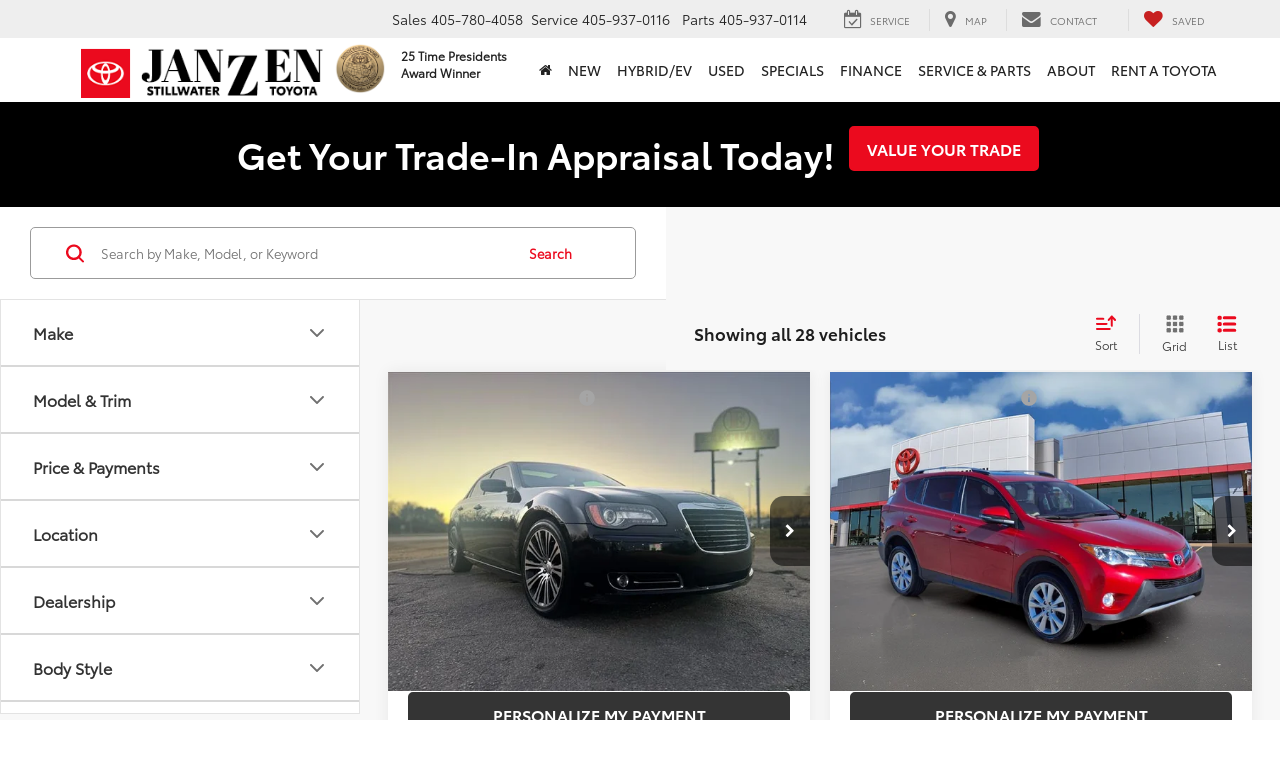

--- FILE ---
content_type: text/javascript
request_url: https://www.janzentoyota.com/resources/vclwsaa/js/saveHeart.min.js?v=22.146.0+0.64748.f7674083162bec7e6c0dc01ed53184cfb4767046
body_size: 931
content:
(()=>{"use strict";var e;!function(e){e.ToggleVehicleSave="do.toggleVehicleSave"}(e||(e={}));class t extends HTMLElement{constructor(){super(),this.localStorageKey="savedVehicles",this.savedVins=[],this.isSaved=!1,this.vehicleCard=null,this.vin=null,this.checkbox={},this.icon={}}connectedCallback(){this.innerHTML='\n<style>\n  .save-vehicle-heart i.fa-heart, .save-vehicle-heart i.fa-heart-o {\n    color: var(--vehicleHeartColor);\n  }\n</style>\n<div class="save-vehicle-heart">\n  <label style="cursor:pointer">\n    <input type="checkbox" tabindex="0" class="sr-only" aria-label="Save this vehicle"\n      data-dotagging-element-type="item_details"\n      data-dotagging-element-subtype="cta_icon" data-dotagging-event="cta_interaction"\n      data-dotagging-event-owner="dealeron"\n      data-dotagging-event-action="click"\n      data-dotagging-product-name="|Vehicle Save"/>\n      <i aria-hidden="true" class="fa fa-heart-o fa-lg"></i>\n  </label>\n</div>',this.checkbox=this.querySelector("input"),this.icon=this.querySelector("i"),this.vehicleCard=this.closest("[data-vehicle-information]"),this.vin=this.vehicleCard?.getAttribute("data-vin")??null,this.initialize()}initialize(){this.vin?(this.checkAndSetVehicleHeartColor(),this.checkbox.setAttribute("data-dotagging-product-name",`${this.vehicleCard?.dataset.itemCondition}|Vehicle Save`),this.getItems(),this.updateHeart(),this.checkbox.addEventListener("change",(()=>{this.setValue(this.vin)}))):this.icon.style.display="none"}checkAndSetVehicleHeartColor(){const e=document.documentElement;getComputedStyle(e).getPropertyValue("--vehicleHeartColor").trim()||e.style.setProperty("--vehicleHeartColor",this.setHeartColor())}setHeartColor(){switch(window.DlronGlobal_ActiveOemProgram?.toLowerCase()??""){case"genesis":case"kia":case"porsche":case"lexus":case"mazda":case"maserati":case"volkswagen":return"#333333";case"bmw":return"#262626";default:return"#C72020"}}getItems(){this.savedVins=JSON.parse(localStorage.getItem(this.localStorageKey)??"[]"),this.isSaved=-1!==this.savedVins.indexOf(this.vin)}setValue(t){this.getItems(),this.savedVins.length>=50?this.checkbox.checked=!1:(this.toggleSave(t),this.updateHeart(),localStorage.setItem(this.localStorageKey,JSON.stringify(this.savedVins)),document.dispatchEvent(new Event(e.ToggleVehicleSave)))}toggleSave(e){if(this.isSaved){const t=this.savedVins.indexOf(e);this.isSaved=!1,this.savedVins.splice(t,1)}else this.isSaved=!0,this.savedVins.push(e)}updateHeart(){this.isSaved?(this.icon.classList.replace("fa-heart-o","fa-heart"),this.delayAttributeChange("uncheck")):(this.icon.classList.replace("fa-heart","fa-heart-o"),this.delayAttributeChange("check"))}async delayAttributeChange(e){setTimeout((()=>{this.checkbox.setAttribute("data-dotagging-event-action-result",e)}),100)}}customElements.define("heart-icon",t)})();

--- FILE ---
content_type: text/javascript
request_url: https://www.janzentoyota.com/resources/formsaa/js/components/DoDatePickerBundle.js?v=22.146.0+0.64748.f7674083162bec7e6c0dc01ed53184cfb4767046
body_size: 21786
content:
!function(){"use strict";var e=document.createElement("style");e.textContent='.flatpickr-calendar{background:transparent;opacity:0;display:none;text-align:center;visibility:hidden;padding:0;-webkit-animation:none;animation:none;direction:ltr;border:0;font-size:14px;line-height:24px;border-radius:5px;position:absolute;width:307.875px;-webkit-box-sizing:border-box;box-sizing:border-box;-ms-touch-action:manipulation;touch-action:manipulation;background:#fff;-webkit-box-shadow:1px 0 0 #e6e6e6,-1px 0 0 #e6e6e6,0 1px 0 #e6e6e6,0 -1px 0 #e6e6e6,0 3px 13px rgba(0,0,0,.08);box-shadow:1px 0 #e6e6e6,-1px 0 #e6e6e6,0 1px #e6e6e6,0 -1px #e6e6e6,0 3px 13px #00000014}.flatpickr-calendar.open,.flatpickr-calendar.inline{opacity:1;max-height:640px;visibility:visible}.flatpickr-calendar.open{display:inline-block;z-index:99999}.flatpickr-calendar.animate.open{-webkit-animation:fpFadeInDown .3s cubic-bezier(.23,1,.32,1);animation:fpFadeInDown .3s cubic-bezier(.23,1,.32,1)}.flatpickr-calendar.inline{display:block;position:relative;top:2px}.flatpickr-calendar.static{position:absolute;top:calc(100% + 2px)}.flatpickr-calendar.static.open{z-index:999;display:block}.flatpickr-calendar.multiMonth .flatpickr-days .dayContainer:nth-child(n+1) .flatpickr-day.inRange:nth-child(7n+7){-webkit-box-shadow:none!important;box-shadow:none!important}.flatpickr-calendar.multiMonth .flatpickr-days .dayContainer:nth-child(n+2) .flatpickr-day.inRange:nth-child(7n+1){-webkit-box-shadow:-2px 0 0 #e6e6e6,5px 0 0 #e6e6e6;box-shadow:-2px 0 #e6e6e6,5px 0 #e6e6e6}.flatpickr-calendar .hasWeeks .dayContainer,.flatpickr-calendar .hasTime .dayContainer{border-bottom:0;border-bottom-right-radius:0;border-bottom-left-radius:0}.flatpickr-calendar .hasWeeks .dayContainer{border-left:0}.flatpickr-calendar.hasTime .flatpickr-time{height:40px;border-top:1px solid #e6e6e6}.flatpickr-calendar.noCalendar.hasTime .flatpickr-time{height:auto}.flatpickr-calendar:before,.flatpickr-calendar:after{position:absolute;display:block;pointer-events:none;border:solid transparent;content:"";height:0;width:0;left:22px}.flatpickr-calendar.rightMost:before,.flatpickr-calendar.arrowRight:before,.flatpickr-calendar.rightMost:after,.flatpickr-calendar.arrowRight:after{left:auto;right:22px}.flatpickr-calendar.arrowCenter:before,.flatpickr-calendar.arrowCenter:after{left:50%;right:50%}.flatpickr-calendar:before{border-width:5px;margin:0 -5px}.flatpickr-calendar:after{border-width:4px;margin:0 -4px}.flatpickr-calendar.arrowTop:before,.flatpickr-calendar.arrowTop:after{bottom:100%}.flatpickr-calendar.arrowTop:before{border-bottom-color:#e6e6e6}.flatpickr-calendar.arrowTop:after{border-bottom-color:#fff}.flatpickr-calendar.arrowBottom:before,.flatpickr-calendar.arrowBottom:after{top:100%}.flatpickr-calendar.arrowBottom:before{border-top-color:#e6e6e6}.flatpickr-calendar.arrowBottom:after{border-top-color:#fff}.flatpickr-calendar:focus{outline:0}.flatpickr-wrapper{position:relative;display:inline-block}.flatpickr-months{display:-webkit-box;display:-webkit-flex;display:-ms-flexbox;display:flex}.flatpickr-months .flatpickr-month{background:transparent;color:#000000e6;fill:#000000e6;height:34px;line-height:1;text-align:center;position:relative;-webkit-user-select:none;-moz-user-select:none;-ms-user-select:none;user-select:none;overflow:hidden;-webkit-box-flex:1;-webkit-flex:1;-ms-flex:1;flex:1}.flatpickr-months .flatpickr-prev-month,.flatpickr-months .flatpickr-next-month{-webkit-user-select:none;-moz-user-select:none;-ms-user-select:none;user-select:none;text-decoration:none;cursor:pointer;position:absolute;top:0;height:34px;padding:10px;z-index:3;color:#000000e6;fill:#000000e6}.flatpickr-months .flatpickr-prev-month.flatpickr-disabled,.flatpickr-months .flatpickr-next-month.flatpickr-disabled{display:none}.flatpickr-months .flatpickr-prev-month i,.flatpickr-months .flatpickr-next-month i{position:relative}.flatpickr-months .flatpickr-prev-month.flatpickr-prev-month,.flatpickr-months .flatpickr-next-month.flatpickr-prev-month{left:0}.flatpickr-months .flatpickr-prev-month.flatpickr-next-month,.flatpickr-months .flatpickr-next-month.flatpickr-next-month{right:0}.flatpickr-months .flatpickr-prev-month:hover,.flatpickr-months .flatpickr-next-month:hover{color:#959ea9}.flatpickr-months .flatpickr-prev-month:hover svg,.flatpickr-months .flatpickr-next-month:hover svg{fill:#f64747}.flatpickr-months .flatpickr-prev-month svg,.flatpickr-months .flatpickr-next-month svg{width:14px;height:14px}.flatpickr-months .flatpickr-prev-month svg path,.flatpickr-months .flatpickr-next-month svg path{-webkit-transition:fill .1s;transition:fill .1s;fill:inherit}.numInputWrapper{position:relative;height:auto}.numInputWrapper input,.numInputWrapper span{display:inline-block}.numInputWrapper input{width:100%}.numInputWrapper input::-ms-clear{display:none}.numInputWrapper input::-webkit-outer-spin-button,.numInputWrapper input::-webkit-inner-spin-button{margin:0;-webkit-appearance:none}.numInputWrapper span{position:absolute;right:0;width:14px;padding:0 4px 0 2px;height:50%;line-height:50%;opacity:0;cursor:pointer;border:1px solid rgba(57,57,57,.15);-webkit-box-sizing:border-box;box-sizing:border-box}.numInputWrapper span:hover{background:#0000001a}.numInputWrapper span:active{background:#0003}.numInputWrapper span:after{display:block;content:"";position:absolute}.numInputWrapper span.arrowUp{top:0;border-bottom:0}.numInputWrapper span.arrowUp:after{border-left:4px solid transparent;border-right:4px solid transparent;border-bottom:4px solid rgba(57,57,57,.6);top:26%}.numInputWrapper span.arrowDown{top:50%}.numInputWrapper span.arrowDown:after{border-left:4px solid transparent;border-right:4px solid transparent;border-top:4px solid rgba(57,57,57,.6);top:40%}.numInputWrapper span svg{width:inherit;height:auto}.numInputWrapper span svg path{fill:#00000080}.numInputWrapper:hover{background:#0000000d}.numInputWrapper:hover span{opacity:1}.flatpickr-current-month{font-size:135%;line-height:inherit;font-weight:300;color:inherit;position:absolute;width:75%;left:12.5%;padding:7.48px 0 0;line-height:1;height:34px;display:inline-block;text-align:center;-webkit-transform:translate3d(0px,0px,0px);transform:translateZ(0)}.flatpickr-current-month span.cur-month{font-family:inherit;font-weight:700;color:inherit;display:inline-block;margin-left:.5ch;padding:0}.flatpickr-current-month span.cur-month:hover{background:#0000000d}.flatpickr-current-month .numInputWrapper{width:6ch;width:7ch�;display:inline-block}.flatpickr-current-month .numInputWrapper span.arrowUp:after{border-bottom-color:#000000e6}.flatpickr-current-month .numInputWrapper span.arrowDown:after{border-top-color:#000000e6}.flatpickr-current-month input.cur-year{background:transparent;-webkit-box-sizing:border-box;box-sizing:border-box;color:inherit;cursor:text;padding:0 0 0 .5ch;margin:0;display:inline-block;font-size:inherit;font-family:inherit;font-weight:300;line-height:inherit;height:auto;border:0;border-radius:0;vertical-align:initial;-webkit-appearance:textfield;-moz-appearance:textfield;appearance:textfield}.flatpickr-current-month input.cur-year:focus{outline:0}.flatpickr-current-month input.cur-year[disabled],.flatpickr-current-month input.cur-year[disabled]:hover{font-size:100%;color:#00000080;background:transparent;pointer-events:none}.flatpickr-current-month .flatpickr-monthDropdown-months{appearance:menulist;background:transparent;border:none;border-radius:0;box-sizing:border-box;color:inherit;cursor:pointer;font-size:inherit;font-family:inherit;font-weight:300;height:auto;line-height:inherit;margin:-1px 0 0;outline:none;padding:0 0 0 .5ch;position:relative;vertical-align:initial;-webkit-box-sizing:border-box;-webkit-appearance:menulist;-moz-appearance:menulist;width:auto}.flatpickr-current-month .flatpickr-monthDropdown-months:focus,.flatpickr-current-month .flatpickr-monthDropdown-months:active{outline:none}.flatpickr-current-month .flatpickr-monthDropdown-months:hover{background:#0000000d}.flatpickr-current-month .flatpickr-monthDropdown-months .flatpickr-monthDropdown-month{background-color:transparent;outline:none;padding:0}.flatpickr-weekdays{background:transparent;text-align:center;overflow:hidden;width:100%;display:-webkit-box;display:-webkit-flex;display:-ms-flexbox;display:flex;-webkit-box-align:center;-webkit-align-items:center;-ms-flex-align:center;align-items:center;height:28px}.flatpickr-weekdays .flatpickr-weekdaycontainer{display:-webkit-box;display:-webkit-flex;display:-ms-flexbox;display:flex;-webkit-box-flex:1;-webkit-flex:1;-ms-flex:1;flex:1}span.flatpickr-weekday{cursor:default;font-size:90%;background:transparent;color:#0000008a;line-height:1;margin:0;text-align:center;display:block;-webkit-box-flex:1;-webkit-flex:1;-ms-flex:1;flex:1;font-weight:bolder}.dayContainer,.flatpickr-weeks{padding:1px 0 0}.flatpickr-days{position:relative;overflow:hidden;display:-webkit-box;display:-webkit-flex;display:-ms-flexbox;display:flex;-webkit-box-align:start;-webkit-align-items:flex-start;-ms-flex-align:start;align-items:flex-start;width:307.875px}.flatpickr-days:focus{outline:0}.dayContainer{padding:0;outline:0;text-align:left;width:307.875px;min-width:307.875px;max-width:307.875px;-webkit-box-sizing:border-box;box-sizing:border-box;display:inline-block;display:-ms-flexbox;display:-webkit-box;display:-webkit-flex;display:flex;-webkit-flex-wrap:wrap;flex-wrap:wrap;-ms-flex-wrap:wrap;-ms-flex-pack:justify;-webkit-justify-content:space-around;justify-content:space-around;-webkit-transform:translate3d(0px,0px,0px);transform:translateZ(0);opacity:1}.dayContainer+.dayContainer{-webkit-box-shadow:-1px 0 0 #e6e6e6;box-shadow:-1px 0 #e6e6e6}.flatpickr-day{background:none;border:1px solid transparent;border-radius:150px;-webkit-box-sizing:border-box;box-sizing:border-box;color:#393939;cursor:pointer;font-weight:400;width:14.2857143%;-webkit-flex-basis:14.2857143%;-ms-flex-preferred-size:14.2857143%;flex-basis:14.2857143%;max-width:39px;height:39px;line-height:39px;margin:0;display:inline-block;position:relative;-webkit-box-pack:center;-webkit-justify-content:center;-ms-flex-pack:center;justify-content:center;text-align:center}.flatpickr-day.inRange,.flatpickr-day.prevMonthDay.inRange,.flatpickr-day.nextMonthDay.inRange,.flatpickr-day.today.inRange,.flatpickr-day.prevMonthDay.today.inRange,.flatpickr-day.nextMonthDay.today.inRange,.flatpickr-day:hover,.flatpickr-day.prevMonthDay:hover,.flatpickr-day.nextMonthDay:hover,.flatpickr-day:focus,.flatpickr-day.prevMonthDay:focus,.flatpickr-day.nextMonthDay:focus{cursor:pointer;outline:0;background:#e6e6e6;border-color:#e6e6e6}.flatpickr-day.today{border-color:#959ea9}.flatpickr-day.today:hover,.flatpickr-day.today:focus{border-color:#959ea9;background:#959ea9;color:#fff}.flatpickr-day.selected,.flatpickr-day.startRange,.flatpickr-day.endRange,.flatpickr-day.selected.inRange,.flatpickr-day.startRange.inRange,.flatpickr-day.endRange.inRange,.flatpickr-day.selected:focus,.flatpickr-day.startRange:focus,.flatpickr-day.endRange:focus,.flatpickr-day.selected:hover,.flatpickr-day.startRange:hover,.flatpickr-day.endRange:hover,.flatpickr-day.selected.prevMonthDay,.flatpickr-day.startRange.prevMonthDay,.flatpickr-day.endRange.prevMonthDay,.flatpickr-day.selected.nextMonthDay,.flatpickr-day.startRange.nextMonthDay,.flatpickr-day.endRange.nextMonthDay{background:#569ff7;-webkit-box-shadow:none;box-shadow:none;color:#fff;border-color:#569ff7}.flatpickr-day.selected.startRange,.flatpickr-day.startRange.startRange,.flatpickr-day.endRange.startRange{border-radius:50px 0 0 50px}.flatpickr-day.selected.endRange,.flatpickr-day.startRange.endRange,.flatpickr-day.endRange.endRange{border-radius:0 50px 50px 0}.flatpickr-day.selected.startRange+.endRange:not(:nth-child(7n+1)),.flatpickr-day.startRange.startRange+.endRange:not(:nth-child(7n+1)),.flatpickr-day.endRange.startRange+.endRange:not(:nth-child(7n+1)){-webkit-box-shadow:-10px 0 0 #569ff7;box-shadow:-10px 0 #569ff7}.flatpickr-day.selected.startRange.endRange,.flatpickr-day.startRange.startRange.endRange,.flatpickr-day.endRange.startRange.endRange{border-radius:50px}.flatpickr-day.inRange{border-radius:0;-webkit-box-shadow:-5px 0 0 #e6e6e6,5px 0 0 #e6e6e6;box-shadow:-5px 0 #e6e6e6,5px 0 #e6e6e6}.flatpickr-day.flatpickr-disabled,.flatpickr-day.flatpickr-disabled:hover,.flatpickr-day.prevMonthDay,.flatpickr-day.nextMonthDay,.flatpickr-day.notAllowed,.flatpickr-day.notAllowed.prevMonthDay,.flatpickr-day.notAllowed.nextMonthDay{color:#3939394d;background:transparent;border-color:transparent;cursor:default}.flatpickr-day.flatpickr-disabled,.flatpickr-day.flatpickr-disabled:hover{cursor:not-allowed;color:#3939391a}.flatpickr-day.week.selected{border-radius:0;-webkit-box-shadow:-5px 0 0 #569ff7,5px 0 0 #569ff7;box-shadow:-5px 0 #569ff7,5px 0 #569ff7}.flatpickr-day.hidden{visibility:hidden}.rangeMode .flatpickr-day{margin-top:1px}.flatpickr-weekwrapper{float:left}.flatpickr-weekwrapper .flatpickr-weeks{padding:0 12px;-webkit-box-shadow:1px 0 0 #e6e6e6;box-shadow:1px 0 #e6e6e6}.flatpickr-weekwrapper .flatpickr-weekday{float:none;width:100%;line-height:28px}.flatpickr-weekwrapper span.flatpickr-day,.flatpickr-weekwrapper span.flatpickr-day:hover{display:block;width:100%;max-width:none;color:#3939394d;background:transparent;cursor:default;border:none}.flatpickr-innerContainer{display:block;display:-webkit-box;display:-webkit-flex;display:-ms-flexbox;display:flex;-webkit-box-sizing:border-box;box-sizing:border-box;overflow:hidden}.flatpickr-rContainer{display:inline-block;padding:0;-webkit-box-sizing:border-box;box-sizing:border-box}.flatpickr-time{text-align:center;outline:0;display:block;height:0;line-height:40px;max-height:40px;-webkit-box-sizing:border-box;box-sizing:border-box;overflow:hidden;display:-webkit-box;display:-webkit-flex;display:-ms-flexbox;display:flex}.flatpickr-time:after{content:"";display:table;clear:both}.flatpickr-time .numInputWrapper{-webkit-box-flex:1;-webkit-flex:1;-ms-flex:1;flex:1;width:40%;height:40px;float:left}.flatpickr-time .numInputWrapper span.arrowUp:after{border-bottom-color:#393939}.flatpickr-time .numInputWrapper span.arrowDown:after{border-top-color:#393939}.flatpickr-time.hasSeconds .numInputWrapper{width:26%}.flatpickr-time.time24hr .numInputWrapper{width:49%}.flatpickr-time input{background:transparent;-webkit-box-shadow:none;box-shadow:none;border:0;border-radius:0;text-align:center;margin:0;padding:0;height:inherit;line-height:inherit;color:#393939;font-size:14px;position:relative;-webkit-box-sizing:border-box;box-sizing:border-box;-webkit-appearance:textfield;-moz-appearance:textfield;appearance:textfield}.flatpickr-time input.flatpickr-hour{font-weight:700}.flatpickr-time input.flatpickr-minute,.flatpickr-time input.flatpickr-second{font-weight:400}.flatpickr-time input:focus{outline:0;border:0}.flatpickr-time .flatpickr-time-separator,.flatpickr-time .flatpickr-am-pm{height:inherit;float:left;line-height:inherit;color:#393939;font-weight:700;width:2%;-webkit-user-select:none;-moz-user-select:none;-ms-user-select:none;user-select:none;-webkit-align-self:center;-ms-flex-item-align:center;align-self:center}.flatpickr-time .flatpickr-am-pm{outline:0;width:18%;cursor:pointer;text-align:center;font-weight:400}.flatpickr-time input:hover,.flatpickr-time .flatpickr-am-pm:hover,.flatpickr-time input:focus,.flatpickr-time .flatpickr-am-pm:focus{background:#eee}.flatpickr-input[readonly]{cursor:pointer}@-webkit-keyframes fpFadeInDown{0%{opacity:0;-webkit-transform:translate3d(0,-20px,0);transform:translate3d(0,-20px,0)}to{opacity:1;-webkit-transform:translate3d(0,0,0);transform:translateZ(0)}}@keyframes fpFadeInDown{0%{opacity:0;-webkit-transform:translate3d(0,-20px,0);transform:translate3d(0,-20px,0)}to{opacity:1;-webkit-transform:translate3d(0,0,0);transform:translateZ(0)}}.do-calendar[readonly]{background-color:inherit!important;opacity:inherit}.arrowBottom{transform:translateY(-100%);margin-top:calc(var(--input-height, 40px) * -1 - 4px)}.flatpickr-day:is(.selected,.startRange,.endRange,.selected.inRange,.startRange.inRange,.endRange.inRange,.selected:focus,.startRange:focus,.endRange:focus,.selected:hover,.startRange:hover,.endRange:hover,.selected.prevMonthDay,.startRange.prevMonthDay,.endRange.prevMonthDay,.selected.nextMonthDay,.startRange.nextMonthDay,.endRange.nextMonthDay){background-color:var(--cta-background-color, #595959);border-color:var(--cta-background-color, #595959)}.flatpickr-monthSelect-months{margin:10px 1px 3px;flex-wrap:wrap}.flatpickr-monthSelect-month{background:none;border:1px solid transparent;border-radius:4px;-webkit-box-sizing:border-box;box-sizing:border-box;color:#393939;cursor:pointer;display:inline-block;font-weight:400;margin:.5px;justify-content:center;padding:10px;position:relative;-webkit-box-pack:center;-webkit-justify-content:center;-ms-flex-pack:center;text-align:center;width:33%}.flatpickr-monthSelect-month.flatpickr-disabled{color:#eee}.flatpickr-monthSelect-month.flatpickr-disabled:hover,.flatpickr-monthSelect-month.flatpickr-disabled:focus{cursor:not-allowed;background:none!important}.flatpickr-monthSelect-theme-dark{background:#3f4458}.flatpickr-monthSelect-theme-dark .flatpickr-current-month input.cur-year{color:#fff}.flatpickr-monthSelect-theme-dark .flatpickr-months .flatpickr-prev-month,.flatpickr-monthSelect-theme-dark .flatpickr-months .flatpickr-next-month{color:#fff;fill:#fff}.flatpickr-monthSelect-theme-dark .flatpickr-monthSelect-month{color:#fffffff2}.flatpickr-monthSelect-month.today{border-color:#959ea9}.flatpickr-monthSelect-month.inRange,.flatpickr-monthSelect-month.inRange.today,.flatpickr-monthSelect-month:hover,.flatpickr-monthSelect-month:focus{background:#e6e6e6;cursor:pointer;outline:0;border-color:#e6e6e6}.flatpickr-monthSelect-theme-dark .flatpickr-monthSelect-month.inRange,.flatpickr-monthSelect-theme-dark .flatpickr-monthSelect-month:hover,.flatpickr-monthSelect-theme-dark .flatpickr-monthSelect-month:focus{background:#646c8c;border-color:#646c8c}.flatpickr-monthSelect-month.today:hover,.flatpickr-monthSelect-month.today:focus{background:#959ea9;border-color:#959ea9;color:#fff}.flatpickr-monthSelect-month.selected,.flatpickr-monthSelect-month.startRange,.flatpickr-monthSelect-month.endRange{background-color:#569ff7;box-shadow:none;color:#fff;border-color:#569ff7}.flatpickr-monthSelect-month.startRange{border-radius:50px 0 0 50px}.flatpickr-monthSelect-month.endRange{border-radius:0 50px 50px 0}.flatpickr-monthSelect-month.startRange.endRange{border-radius:50px}.flatpickr-monthSelect-month.inRange{border-radius:0;box-shadow:-5px 0 #e6e6e6,5px 0 #e6e6e6}.flatpickr-monthSelect-theme-dark .flatpickr-monthSelect-month.selected,.flatpickr-monthSelect-theme-dark .flatpickr-monthSelect-month.startRange,.flatpickr-monthSelect-theme-dark .flatpickr-monthSelect-month.endRange{background:#80cbc4;-webkit-box-shadow:none;box-shadow:none;color:#fff;border-color:#80cbc4}\n/*$vite$:1*/',document.head.appendChild(e);var t=["onChange","onClose","onDayCreate","onDestroy","onKeyDown","onMonthChange","onOpen","onParseConfig","onReady","onValueUpdate","onYearChange","onPreCalendarPosition"],n={_disable:[],allowInput:!1,allowInvalidPreload:!1,altFormat:"F j, Y",altInput:!1,altInputClass:"form-control input",animate:"object"==typeof window&&-1===window.navigator.userAgent.indexOf("MSIE"),ariaDateFormat:"F j, Y",autoFillDefaultTime:!0,clickOpens:!0,closeOnSelect:!0,conjunction:", ",dateFormat:"Y-m-d",defaultHour:12,defaultMinute:0,defaultSeconds:0,disable:[],disableMobile:!1,enableSeconds:!1,enableTime:!1,errorHandler:function(e){return typeof console<"u"&&console.warn(e)},getWeek:function(e){var t=new Date(e.getTime());t.setHours(0,0,0,0),t.setDate(t.getDate()+3-(t.getDay()+6)%7);var n=new Date(t.getFullYear(),0,4);return 1+Math.round(((t.getTime()-n.getTime())/864e5-3+(n.getDay()+6)%7)/7)},hourIncrement:1,ignoredFocusElements:[],inline:!1,locale:"default",minuteIncrement:5,mode:"single",monthSelectorType:"dropdown",nextArrow:"<svg version='1.1' xmlns='http://www.w3.org/2000/svg' xmlns:xlink='http://www.w3.org/1999/xlink' viewBox='0 0 17 17'><g></g><path d='M13.207 8.472l-7.854 7.854-0.707-0.707 7.146-7.146-7.146-7.148 0.707-0.707 7.854 7.854z' /></svg>",noCalendar:!1,now:new Date,onChange:[],onClose:[],onDayCreate:[],onDestroy:[],onKeyDown:[],onMonthChange:[],onOpen:[],onParseConfig:[],onReady:[],onValueUpdate:[],onYearChange:[],onPreCalendarPosition:[],plugins:[],position:"auto",positionElement:void 0,prevArrow:"<svg version='1.1' xmlns='http://www.w3.org/2000/svg' xmlns:xlink='http://www.w3.org/1999/xlink' viewBox='0 0 17 17'><g></g><path d='M5.207 8.471l7.146 7.147-0.707 0.707-7.853-7.854 7.854-7.853 0.707 0.707-7.147 7.146z' /></svg>",shorthandCurrentMonth:!1,showMonths:1,static:!1,time_24hr:!1,weekNumbers:!1,wrap:!1},a={weekdays:{shorthand:["Sun","Mon","Tue","Wed","Thu","Fri","Sat"],longhand:["Sunday","Monday","Tuesday","Wednesday","Thursday","Friday","Saturday"]},months:{shorthand:["Jan","Feb","Mar","Apr","May","Jun","Jul","Aug","Sep","Oct","Nov","Dec"],longhand:["January","February","March","April","May","June","July","August","September","October","November","December"]},daysInMonth:[31,28,31,30,31,30,31,31,30,31,30,31],firstDayOfWeek:0,ordinal:function(e){var t=e%100;if(t>3&&t<21)return"th";switch(t%10){case 1:return"st";case 2:return"nd";case 3:return"rd";default:return"th"}},rangeSeparator:" to ",weekAbbreviation:"Wk",scrollTitle:"Scroll to increment",toggleTitle:"Click to toggle",amPM:["AM","PM"],yearAriaLabel:"Year",monthAriaLabel:"Month",hourAriaLabel:"Hour",minuteAriaLabel:"Minute",time_24hr:!1},r=function(e,t){return void 0===t&&(t=2),("000"+e).slice(-1*t)},i=function(e){return!0===e?1:0};function o(e,t){var n;return function(){var a=this,r=arguments;clearTimeout(n),n=setTimeout((function(){return e.apply(a,r)}),t)}}var l=function(e){return e instanceof Array?e:[e]};function c(e,t,n){if(!0===n)return e.classList.add(t);e.classList.remove(t)}function s(e,t,n){var a=window.document.createElement(e);return t=t||"",n=n||"",a.className=t,void 0!==n&&(a.textContent=n),a}function d(e){for(;e.firstChild;)e.removeChild(e.firstChild)}function f(e,t){return t(e)?e:e.parentNode?f(e.parentNode,t):void 0}function p(e,t){var n=s("div","numInputWrapper"),a=s("input","numInput "+e),r=s("span","arrowUp"),i=s("span","arrowDown");if(-1===navigator.userAgent.indexOf("MSIE 9.0")?a.type="number":(a.type="text",a.pattern="\\d*"),void 0!==t)for(var o in t)a.setAttribute(o,t[o]);return n.appendChild(a),n.appendChild(r),n.appendChild(i),n}function u(e){try{return"function"==typeof e.composedPath?e.composedPath()[0]:e.target}catch{return e.target}}var m=function(){},h=function(e,t,n){return n.months[t?"shorthand":"longhand"][e]},g={D:m,F:function(e,t,n){e.setMonth(n.months.longhand.indexOf(t))},G:function(e,t){e.setHours((e.getHours()>=12?12:0)+parseFloat(t))},H:function(e,t){e.setHours(parseFloat(t))},J:function(e,t){e.setDate(parseFloat(t))},K:function(e,t,n){e.setHours(e.getHours()%12+12*i(new RegExp(n.amPM[1],"i").test(t)))},M:function(e,t,n){e.setMonth(n.months.shorthand.indexOf(t))},S:function(e,t){e.setSeconds(parseFloat(t))},U:function(e,t){return new Date(1e3*parseFloat(t))},W:function(e,t,n){var a=parseInt(t),r=new Date(e.getFullYear(),0,2+7*(a-1),0,0,0,0);return r.setDate(r.getDate()-r.getDay()+n.firstDayOfWeek),r},Y:function(e,t){e.setFullYear(parseFloat(t))},Z:function(e,t){return new Date(t)},d:function(e,t){e.setDate(parseFloat(t))},h:function(e,t){e.setHours((e.getHours()>=12?12:0)+parseFloat(t))},i:function(e,t){e.setMinutes(parseFloat(t))},j:function(e,t){e.setDate(parseFloat(t))},l:m,m:function(e,t){e.setMonth(parseFloat(t)-1)},n:function(e,t){e.setMonth(parseFloat(t)-1)},s:function(e,t){e.setSeconds(parseFloat(t))},u:function(e,t){return new Date(parseFloat(t))},w:m,y:function(e,t){e.setFullYear(2e3+parseFloat(t))}},b={D:"",F:"",G:"(\\d\\d|\\d)",H:"(\\d\\d|\\d)",J:"(\\d\\d|\\d)\\w+",K:"",M:"",S:"(\\d\\d|\\d)",U:"(.+)",W:"(\\d\\d|\\d)",Y:"(\\d{4})",Z:"(.+)",d:"(\\d\\d|\\d)",h:"(\\d\\d|\\d)",i:"(\\d\\d|\\d)",j:"(\\d\\d|\\d)",l:"",m:"(\\d\\d|\\d)",n:"(\\d\\d|\\d)",s:"(\\d\\d|\\d)",u:"(.+)",w:"(\\d\\d|\\d)",y:"(\\d{2})"},v={Z:function(e){return e.toISOString()},D:function(e,t,n){return t.weekdays.shorthand[v.w(e,t,n)]},F:function(e,t,n){return h(v.n(e,t,n)-1,!1,t)},G:function(e,t,n){return r(v.h(e,t,n))},H:function(e){return r(e.getHours())},J:function(e,t){return void 0!==t.ordinal?e.getDate()+t.ordinal(e.getDate()):e.getDate()},K:function(e,t){return t.amPM[i(e.getHours()>11)]},M:function(e,t){return h(e.getMonth(),!0,t)},S:function(e){return r(e.getSeconds())},U:function(e){return e.getTime()/1e3},W:function(e,t,n){return n.getWeek(e)},Y:function(e){return r(e.getFullYear(),4)},d:function(e){return r(e.getDate())},h:function(e){return e.getHours()%12?e.getHours()%12:12},i:function(e){return r(e.getMinutes())},j:function(e){return e.getDate()},l:function(e,t){return t.weekdays.longhand[e.getDay()]},m:function(e){return r(e.getMonth()+1)},n:function(e){return e.getMonth()+1},s:function(e){return e.getSeconds()},u:function(e){return e.getTime()},w:function(e){return e.getDay()},y:function(e){return String(e.getFullYear()).substring(2)}},k=function(e){var t=e.config,r=void 0===t?n:t,i=e.l10n,o=void 0===i?a:i,l=e.isMobile,c=void 0!==l&&l;return function(e,t,n){var a=n||o;return void 0===r.formatDate||c?t.split("").map((function(t,n,i){return v[t]&&"\\"!==i[n-1]?v[t](e,a,r):"\\"!==t?t:""})).join(""):r.formatDate(e,t,a)}},w=function(e){var t=e.config,r=void 0===t?n:t,i=e.l10n,o=void 0===i?a:i;return function(e,t,a,i){if(0===e||e){var l,c=i||o,s=e;if(e instanceof Date)l=new Date(e.getTime());else if("string"!=typeof e&&void 0!==e.toFixed)l=new Date(e);else if("string"==typeof e){var d=t||(r||n).dateFormat,f=String(e).trim();if("today"===f)l=new Date,a=!0;else if(r&&r.parseDate)l=r.parseDate(e,d);else if(/Z$/.test(f)||/GMT$/.test(f))l=new Date(e);else{for(var p=void 0,u=[],m=0,h=0,v="";m<d.length;m++){var k=d[m],w="\\"===k,y="\\"===d[m-1]||w;if(b[k]&&!y){v+=b[k];var x=new RegExp(v).exec(e);x&&(p=!0)&&u["Y"!==k?"push":"unshift"]({fn:g[k],val:x[++h]})}else w||(v+=".")}l=r&&r.noCalendar?new Date((new Date).setHours(0,0,0,0)):new Date((new Date).getFullYear(),0,1,0,0,0,0),u.forEach((function(e){var t=e.fn,n=e.val;return l=t(l,n,c)||l})),l=p?l:void 0}}return l instanceof Date&&!isNaN(l.getTime())?(!0===a&&l.setHours(0,0,0,0),l):void r.errorHandler(new Error("Invalid date provided: "+s))}}};function y(e,t,n){return void 0===n&&(n=!0),!1!==n?new Date(e.getTime()).setHours(0,0,0,0)-new Date(t.getTime()).setHours(0,0,0,0):e.getTime()-t.getTime()}var x=function(e,t,n){return 3600*e+60*t+n},D=864e5;function C(e){var t=e.defaultHour,n=e.defaultMinute,a=e.defaultSeconds;if(void 0!==e.minDate){var r=e.minDate.getHours(),i=e.minDate.getMinutes(),o=e.minDate.getSeconds();t<r&&(t=r),t===r&&n<i&&(n=i),t===r&&n===i&&a<o&&(a=e.minDate.getSeconds())}if(void 0!==e.maxDate){var l=e.maxDate.getHours(),c=e.maxDate.getMinutes();(t=Math.min(t,l))===l&&(n=Math.min(c,n)),t===l&&n===c&&(a=e.maxDate.getSeconds())}return{hours:t,minutes:n,seconds:a}}"function"!=typeof Object.assign&&(Object.assign=function(e){for(var t=[],n=1;n<arguments.length;n++)t[n-1]=arguments[n];if(!e)throw TypeError("Cannot convert undefined or null to object");for(var a=function(t){t&&Object.keys(t).forEach((function(n){return e[n]=t[n]}))},r=0,i=t;r<i.length;r++){a(i[r])}return e});var M=function(){return M=Object.assign||function(e){for(var t,n=1,a=arguments.length;n<a;n++)for(var r in t=arguments[n])Object.prototype.hasOwnProperty.call(t,r)&&(e[r]=t[r]);return e},M.apply(this,arguments)},S=function(){for(var e=0,t=0,n=arguments.length;t<n;t++)e+=arguments[t].length;var a=Array(e),r=0;for(t=0;t<n;t++)for(var i=arguments[t],o=0,l=i.length;o<l;o++,r++)a[r]=i[o];return a};function E(e,m){var g={config:M(M({},n),A.defaultConfig),l10n:a};function v(){var e;return(null===(e=g.calendarContainer)||void 0===e?void 0:e.getRootNode()).activeElement||document.activeElement}function E(e){return e.bind(g)}function T(){var e=g.config;!1===e.weekNumbers&&1===e.showMonths||!0!==e.noCalendar&&window.requestAnimationFrame((function(){if(void 0!==g.calendarContainer&&(g.calendarContainer.style.visibility="hidden",g.calendarContainer.style.display="block"),void 0!==g.daysContainer){var t=(g.days.offsetWidth+1)*e.showMonths;g.daysContainer.style.width=t+"px",g.calendarContainer.style.width=t+(void 0!==g.weekWrapper?g.weekWrapper.offsetWidth:0)+"px",g.calendarContainer.style.removeProperty("visibility"),g.calendarContainer.style.removeProperty("display")}}))}function I(e){if(0===g.selectedDates.length){var t=void 0===g.config.minDate||y(new Date,g.config.minDate)>=0?new Date:new Date(g.config.minDate.getTime()),n=C(g.config);t.setHours(n.hours,n.minutes,n.seconds,t.getMilliseconds()),g.selectedDates=[t],g.latestSelectedDateObj=t}void 0!==e&&"blur"!==e.type&&function(e){e.preventDefault();var t="keydown"===e.type,n=u(e),a=n;void 0!==g.amPM&&n===g.amPM&&(g.amPM.textContent=g.l10n.amPM[i(g.amPM.textContent===g.l10n.amPM[0])]);var o=parseFloat(a.getAttribute("min")),l=parseFloat(a.getAttribute("max")),c=parseFloat(a.getAttribute("step")),s=parseInt(a.value,10),d=e.delta||(t?38===e.which?1:-1:0),f=s+c*d;if(typeof a.value<"u"&&2===a.value.length){var p=a===g.hourElement,m=a===g.minuteElement;f<o?(f=l+f+i(!p)+(i(p)&&i(!g.amPM)),m&&H(void 0,-1,g.hourElement)):f>l&&(f=a===g.hourElement?f-l-i(!g.amPM):o,m&&H(void 0,1,g.hourElement)),g.amPM&&p&&(1===c?f+s===23:Math.abs(f-s)>c)&&(g.amPM.textContent=g.l10n.amPM[i(g.amPM.textContent===g.l10n.amPM[0])]),a.value=r(f)}}(e);var a=g._input.value;F(),De(),g._input.value!==a&&g._debouncedChange()}function F(){if(void 0!==g.hourElement&&void 0!==g.minuteElement){var e=(parseInt(g.hourElement.value.slice(-2),10)||0)%24,t=(parseInt(g.minuteElement.value,10)||0)%60,n=void 0!==g.secondElement?(parseInt(g.secondElement.value,10)||0)%60:0;void 0!==g.amPM&&(e=function(e,t){return e%12+12*i(t===g.l10n.amPM[1])}(e,g.amPM.textContent));var a=void 0!==g.config.minTime||g.config.minDate&&g.minDateHasTime&&g.latestSelectedDateObj&&0===y(g.latestSelectedDateObj,g.config.minDate,!0),r=void 0!==g.config.maxTime||g.config.maxDate&&g.maxDateHasTime&&g.latestSelectedDateObj&&0===y(g.latestSelectedDateObj,g.config.maxDate,!0);if(void 0!==g.config.maxTime&&void 0!==g.config.minTime&&g.config.minTime>g.config.maxTime){var o=x(g.config.minTime.getHours(),g.config.minTime.getMinutes(),g.config.minTime.getSeconds()),l=x(g.config.maxTime.getHours(),g.config.maxTime.getMinutes(),g.config.maxTime.getSeconds()),c=x(e,t,n);if(c>l&&c<o){var s=function(e){var t=Math.floor(e/3600),n=(e-3600*t)/60;return[t,n,e-3600*t-60*n]}(o);e=s[0],t=s[1],n=s[2]}}else{if(r){var d=void 0!==g.config.maxTime?g.config.maxTime:g.config.maxDate;(e=Math.min(e,d.getHours()))===d.getHours()&&(t=Math.min(t,d.getMinutes())),t===d.getMinutes()&&(n=Math.min(n,d.getSeconds()))}if(a){var f=void 0!==g.config.minTime?g.config.minTime:g.config.minDate;(e=Math.max(e,f.getHours()))===f.getHours()&&t<f.getMinutes()&&(t=f.getMinutes()),t===f.getMinutes()&&(n=Math.max(n,f.getSeconds()))}}_(e,t,n)}}function O(e){var t=e||g.latestSelectedDateObj;t&&t instanceof Date&&_(t.getHours(),t.getMinutes(),t.getSeconds())}function _(e,t,n){void 0!==g.latestSelectedDateObj&&g.latestSelectedDateObj.setHours(e%24,t,n||0,0),g.hourElement&&g.minuteElement&&!g.isMobile&&(g.hourElement.value=r(g.config.time_24hr?e:(12+e)%12+12*i(e%12==0)),g.minuteElement.value=r(t),void 0!==g.amPM&&(g.amPM.textContent=g.l10n.amPM[i(e>=12)]),void 0!==g.secondElement&&(g.secondElement.value=r(n)))}function R(e){var t=u(e),n=parseInt(t.value)+(e.delta||0);(n/1e3>1||"Enter"===e.key&&!/[^\d]/.test(n.toString()))&&ee(n)}function Y(e,t,n,a){return t instanceof Array?t.forEach((function(t){return Y(e,t,n,a)})):e instanceof Array?e.forEach((function(e){return Y(e,t,n,a)})):(e.addEventListener(t,n,a),void g._handlers.push({remove:function(){return e.removeEventListener(t,n,a)}}))}function N(){ve("onChange")}function P(e,t){var n=void 0!==e?g.parseDate(e):g.latestSelectedDateObj||(g.config.minDate&&g.config.minDate>g.now?g.config.minDate:g.config.maxDate&&g.config.maxDate<g.now?g.config.maxDate:g.now),a=g.currentYear,r=g.currentMonth;try{void 0!==n&&(g.currentYear=n.getFullYear(),g.currentMonth=n.getMonth())}catch(e){e.message="Invalid date supplied: "+n,g.config.errorHandler(e)}t&&g.currentYear!==a&&(ve("onYearChange"),U()),t&&(g.currentYear!==a||g.currentMonth!==r)&&ve("onMonthChange"),g.redraw()}function j(e){var t=u(e);~t.className.indexOf("arrow")&&H(e,t.classList.contains("arrowUp")?1:-1)}function H(e,t,n){var a=e&&u(e),r=n||a&&a.parentNode&&a.parentNode.firstChild,i=ke("increment");i.delta=t,r&&r.dispatchEvent(i)}function L(e,t,n,a){var r=te(t,!0),i=s("span",e,t.getDate().toString());return i.dateObj=t,i.$i=a,i.setAttribute("aria-label",g.formatDate(t,g.config.ariaDateFormat)),-1===e.indexOf("hidden")&&0===y(t,g.now)&&(g.todayDateElem=i,i.classList.add("today"),i.setAttribute("aria-current","date")),r?(i.tabIndex=-1,we(t)&&(i.classList.add("selected"),g.selectedDateElem=i,"range"===g.config.mode&&(c(i,"startRange",g.selectedDates[0]&&0===y(t,g.selectedDates[0],!0)),c(i,"endRange",g.selectedDates[1]&&0===y(t,g.selectedDates[1],!0)),"nextMonthDay"===e&&i.classList.add("inRange")))):i.classList.add("flatpickr-disabled"),"range"===g.config.mode&&function(e){return!("range"!==g.config.mode||g.selectedDates.length<2)&&(y(e,g.selectedDates[0])>=0&&y(e,g.selectedDates[1])<=0)}(t)&&!we(t)&&i.classList.add("inRange"),g.weekNumbers&&1===g.config.showMonths&&"prevMonthDay"!==e&&a%7==6&&g.weekNumbers.insertAdjacentHTML("beforeend","<span class='flatpickr-day'>"+g.config.getWeek(t)+"</span>"),ve("onDayCreate",i),i}function W(e){e.focus(),"range"===g.config.mode&&ie(e)}function z(e){for(var t=e>0?0:g.config.showMonths-1,n=e>0?g.config.showMonths:-1,a=t;a!=n;a+=e)for(var r=g.daysContainer.children[a],i=e>0?0:r.children.length-1,o=e>0?r.children.length:-1,l=i;l!=o;l+=e){var c=r.children[l];if(-1===c.className.indexOf("hidden")&&te(c.dateObj))return c}}function $(e,t){var n=v(),a=ne(n||document.body),r=void 0!==e?e:a?n:void 0!==g.selectedDateElem&&ne(g.selectedDateElem)?g.selectedDateElem:void 0!==g.todayDateElem&&ne(g.todayDateElem)?g.todayDateElem:z(t>0?1:-1);void 0===r?g._input.focus():a?function(e,t){for(var n=-1===e.className.indexOf("Month")?e.dateObj.getMonth():g.currentMonth,a=t>0?g.config.showMonths:-1,r=t>0?1:-1,i=n-g.currentMonth;i!=a;i+=r)for(var o=g.daysContainer.children[i],l=n-g.currentMonth===i?e.$i+t:t<0?o.children.length-1:0,c=o.children.length,s=l;s>=0&&s<c&&s!=(t>0?c:-1);s+=r){var d=o.children[s];if(-1===d.className.indexOf("hidden")&&te(d.dateObj)&&Math.abs(e.$i-s)>=Math.abs(t))return W(d)}g.changeMonth(r),$(z(r),0)}(r,t):W(r)}function J(e,t){for(var n=(new Date(e,t,1).getDay()-g.l10n.firstDayOfWeek+7)%7,a=g.utils.getDaysInMonth((t-1+12)%12,e),r=g.utils.getDaysInMonth(t,e),i=window.document.createDocumentFragment(),o=g.config.showMonths>1,l=o?"prevMonthDay hidden":"prevMonthDay",c=o?"nextMonthDay hidden":"nextMonthDay",d=a+1-n,f=0;d<=a;d++,f++)i.appendChild(L("flatpickr-day "+l,new Date(e,t-1,d),0,f));for(d=1;d<=r;d++,f++)i.appendChild(L("flatpickr-day",new Date(e,t,d),0,f));for(var p=r+1;p<=42-n&&(1===g.config.showMonths||f%7!=0);p++,f++)i.appendChild(L("flatpickr-day "+c,new Date(e,t+1,p%r),0,f));var u=s("div","dayContainer");return u.appendChild(i),u}function q(){if(void 0!==g.daysContainer){d(g.daysContainer),g.weekNumbers&&d(g.weekNumbers);for(var e=document.createDocumentFragment(),t=0;t<g.config.showMonths;t++){var n=new Date(g.currentYear,g.currentMonth,1);n.setMonth(g.currentMonth+t),e.appendChild(J(n.getFullYear(),n.getMonth()))}g.daysContainer.appendChild(e),g.days=g.daysContainer.firstChild,"range"===g.config.mode&&1===g.selectedDates.length&&ie()}}function U(){if(!(g.config.showMonths>1||"dropdown"!==g.config.monthSelectorType)){g.monthsDropdownContainer.tabIndex=-1,g.monthsDropdownContainer.innerHTML="";for(var e=0;e<12;e++)if(n=e,!(void 0!==g.config.minDate&&g.currentYear===g.config.minDate.getFullYear()&&n<g.config.minDate.getMonth()||void 0!==g.config.maxDate&&g.currentYear===g.config.maxDate.getFullYear()&&n>g.config.maxDate.getMonth())){var t=s("option","flatpickr-monthDropdown-month");t.value=new Date(g.currentYear,e).getMonth().toString(),t.textContent=h(e,g.config.shorthandCurrentMonth,g.l10n),t.tabIndex=-1,g.currentMonth===e&&(t.selected=!0),g.monthsDropdownContainer.appendChild(t)}}var n}function B(){var e,t=s("div","flatpickr-month"),n=window.document.createDocumentFragment();g.config.showMonths>1||"static"===g.config.monthSelectorType?e=s("span","cur-month"):(g.monthsDropdownContainer=s("select","flatpickr-monthDropdown-months"),g.monthsDropdownContainer.setAttribute("aria-label",g.l10n.monthAriaLabel),Y(g.monthsDropdownContainer,"change",(function(e){var t=u(e),n=parseInt(t.value,10);g.changeMonth(n-g.currentMonth),ve("onMonthChange")})),U(),e=g.monthsDropdownContainer);var a=p("cur-year",{tabindex:"-1"}),r=a.getElementsByTagName("input")[0];r.setAttribute("aria-label",g.l10n.yearAriaLabel),g.config.minDate&&r.setAttribute("min",g.config.minDate.getFullYear().toString()),g.config.maxDate&&(r.setAttribute("max",g.config.maxDate.getFullYear().toString()),r.disabled=!!g.config.minDate&&g.config.minDate.getFullYear()===g.config.maxDate.getFullYear());var i=s("div","flatpickr-current-month");return i.appendChild(e),i.appendChild(a),n.appendChild(i),t.appendChild(n),{container:t,yearElement:r,monthElement:e}}function K(){d(g.monthNav),g.monthNav.appendChild(g.prevMonthNav),g.config.showMonths&&(g.yearElements=[],g.monthElements=[]);for(var e=g.config.showMonths;e--;){var t=B();g.yearElements.push(t.yearElement),g.monthElements.push(t.monthElement),g.monthNav.appendChild(t.container)}g.monthNav.appendChild(g.nextMonthNav)}function V(){g.weekdayContainer?d(g.weekdayContainer):g.weekdayContainer=s("div","flatpickr-weekdays");for(var e=g.config.showMonths;e--;){var t=s("div","flatpickr-weekdaycontainer");g.weekdayContainer.appendChild(t)}return Q(),g.weekdayContainer}function Q(){if(g.weekdayContainer){var e=g.l10n.firstDayOfWeek,t=S(g.l10n.weekdays.shorthand);e>0&&e<t.length&&(t=S(t.splice(e,t.length),t.splice(0,e)));for(var n=g.config.showMonths;n--;)g.weekdayContainer.children[n].innerHTML="\n      <span class='flatpickr-weekday'>\n        "+t.join("</span><span class='flatpickr-weekday'>")+"\n      </span>\n      "}}function Z(e,t){void 0===t&&(t=!0);var n=t?e:e-g.currentMonth;n<0&&!0===g._hidePrevMonthArrow||n>0&&!0===g._hideNextMonthArrow||(g.currentMonth+=n,(g.currentMonth<0||g.currentMonth>11)&&(g.currentYear+=g.currentMonth>11?1:-1,g.currentMonth=(g.currentMonth+12)%12,ve("onYearChange"),U()),q(),ve("onMonthChange"),ye())}function G(e){return g.calendarContainer.contains(e)}function X(e){if(g.isOpen&&!g.config.inline){var t=u(e),n=G(t),a=!(t===g.input||t===g.altInput||g.element.contains(t)||e.path&&e.path.indexOf&&(~e.path.indexOf(g.input)||~e.path.indexOf(g.altInput)))&&!n&&!G(e.relatedTarget),r=!g.config.ignoredFocusElements.some((function(e){return e.contains(t)}));a&&r&&(g.config.allowInput&&g.setDate(g._input.value,!1,g.config.altInput?g.config.altFormat:g.config.dateFormat),void 0!==g.timeContainer&&void 0!==g.minuteElement&&void 0!==g.hourElement&&""!==g.input.value&&void 0!==g.input.value&&I(),g.close(),g.config&&"range"===g.config.mode&&1===g.selectedDates.length&&g.clear(!1))}}function ee(e){if(!(!e||g.config.minDate&&e<g.config.minDate.getFullYear()||g.config.maxDate&&e>g.config.maxDate.getFullYear())){var t=e,n=g.currentYear!==t;g.currentYear=t||g.currentYear,g.config.maxDate&&g.currentYear===g.config.maxDate.getFullYear()?g.currentMonth=Math.min(g.config.maxDate.getMonth(),g.currentMonth):g.config.minDate&&g.currentYear===g.config.minDate.getFullYear()&&(g.currentMonth=Math.max(g.config.minDate.getMonth(),g.currentMonth)),n&&(g.redraw(),ve("onYearChange"),U())}}function te(e,t){var n;void 0===t&&(t=!0);var a=g.parseDate(e,void 0,t);if(g.config.minDate&&a&&y(a,g.config.minDate,void 0!==t?t:!g.minDateHasTime)<0||g.config.maxDate&&a&&y(a,g.config.maxDate,void 0!==t?t:!g.maxDateHasTime)>0)return!1;if(!g.config.enable&&0===g.config.disable.length)return!0;if(void 0===a)return!1;for(var r=!!g.config.enable,i=null!==(n=g.config.enable)&&void 0!==n?n:g.config.disable,o=0,l=void 0;o<i.length;o++){if("function"==typeof(l=i[o])&&l(a))return r;if(l instanceof Date&&void 0!==a&&l.getTime()===a.getTime())return r;if("string"==typeof l){var c=g.parseDate(l,void 0,!0);return c&&c.getTime()===a.getTime()?r:!r}if("object"==typeof l&&void 0!==a&&l.from&&l.to&&a.getTime()>=l.from.getTime()&&a.getTime()<=l.to.getTime())return r}return!r}function ne(e){return void 0!==g.daysContainer&&(-1===e.className.indexOf("hidden")&&-1===e.className.indexOf("flatpickr-disabled")&&g.daysContainer.contains(e))}function ae(e){var t=e.target===g._input,n=g._input.value.trimEnd()!==xe();t&&n&&(!e.relatedTarget||!G(e.relatedTarget))&&g.setDate(g._input.value,!0,e.target===g.altInput?g.config.altFormat:g.config.dateFormat)}function re(t){var n=u(t),a=g.config.wrap?e.contains(n):n===g._input,r=g.config.allowInput,i=g.isOpen&&(!r||!a),o=g.config.inline&&a&&!r;if(13===t.keyCode&&a){if(r)return g.setDate(g._input.value,!0,n===g.altInput?g.config.altFormat:g.config.dateFormat),g.close(),n.blur();g.open()}else if(G(n)||i||o){var l=!!g.timeContainer&&g.timeContainer.contains(n);switch(t.keyCode){case 13:l?(t.preventDefault(),I(),pe()):ue(t);break;case 27:t.preventDefault(),pe();break;case 8:case 46:a&&!g.config.allowInput&&(t.preventDefault(),g.clear());break;case 37:case 39:if(l||a)g.hourElement&&g.hourElement.focus();else{t.preventDefault();var c=v();if(void 0!==g.daysContainer&&(!1===r||c&&ne(c))){var s=39===t.keyCode?1:-1;t.ctrlKey?(t.stopPropagation(),Z(s),$(z(1),0)):$(void 0,s)}}break;case 38:case 40:t.preventDefault();var d=40===t.keyCode?1:-1;g.daysContainer&&void 0!==n.$i||n===g.input||n===g.altInput?t.ctrlKey?(t.stopPropagation(),ee(g.currentYear-d),$(z(1),0)):l||$(void 0,7*d):n===g.currentYearElement?ee(g.currentYear-d):g.config.enableTime&&(!l&&g.hourElement&&g.hourElement.focus(),I(t),g._debouncedChange());break;case 9:if(l){var f=[g.hourElement,g.minuteElement,g.secondElement,g.amPM].concat(g.pluginElements).filter((function(e){return e})),p=f.indexOf(n);if(-1!==p){var m=f[p+(t.shiftKey?-1:1)];t.preventDefault(),(m||g._input).focus()}}else!g.config.noCalendar&&g.daysContainer&&g.daysContainer.contains(n)&&t.shiftKey&&(t.preventDefault(),g._input.focus())}}if(void 0!==g.amPM&&n===g.amPM)switch(t.key){case g.l10n.amPM[0].charAt(0):case g.l10n.amPM[0].charAt(0).toLowerCase():g.amPM.textContent=g.l10n.amPM[0],F(),De();break;case g.l10n.amPM[1].charAt(0):case g.l10n.amPM[1].charAt(0).toLowerCase():g.amPM.textContent=g.l10n.amPM[1],F(),De()}(a||G(n))&&ve("onKeyDown",t)}function ie(e,t){if(void 0===t&&(t="flatpickr-day"),1===g.selectedDates.length&&(!e||e.classList.contains(t)&&!e.classList.contains("flatpickr-disabled"))){for(var n=e?e.dateObj.getTime():g.days.firstElementChild.dateObj.getTime(),a=g.parseDate(g.selectedDates[0],void 0,!0).getTime(),r=Math.min(n,g.selectedDates[0].getTime()),i=Math.max(n,g.selectedDates[0].getTime()),o=!1,l=0,c=0,s=r;s<i;s+=D)te(new Date(s),!0)||(o=o||s>r&&s<i,s<a&&(!l||s>l)?l=s:s>a&&(!c||s<c)&&(c=s));Array.from(g.rContainer.querySelectorAll("*:nth-child(-n+"+g.config.showMonths+") > ."+t)).forEach((function(t){var r=t.dateObj.getTime(),i=l>0&&r<l||c>0&&r>c;if(i)return t.classList.add("notAllowed"),void["inRange","startRange","endRange"].forEach((function(e){t.classList.remove(e)}));o&&!i||(["startRange","inRange","endRange","notAllowed"].forEach((function(e){t.classList.remove(e)})),void 0!==e&&(e.classList.add(n<=g.selectedDates[0].getTime()?"startRange":"endRange"),a<n&&r===a?t.classList.add("startRange"):a>n&&r===a&&t.classList.add("endRange"),r>=l&&(0===c||r<=c)&&function(e,t,n){return e>Math.min(t,n)&&e<Math.max(t,n)}(r,a,n)&&t.classList.add("inRange")))}))}}function oe(){g.isOpen&&!g.config.static&&!g.config.inline&&de()}function le(e){return function(t){var n=g.config["_"+e+"Date"]=g.parseDate(t,g.config.dateFormat),a=g.config["_"+("min"===e?"max":"min")+"Date"];void 0!==n&&(g["min"===e?"minDateHasTime":"maxDateHasTime"]=n.getHours()>0||n.getMinutes()>0||n.getSeconds()>0),g.selectedDates&&(g.selectedDates=g.selectedDates.filter((function(e){return te(e)})),!g.selectedDates.length&&"min"===e&&O(n),De()),g.daysContainer&&(fe(),void 0!==n?g.currentYearElement[e]=n.getFullYear().toString():g.currentYearElement.removeAttribute(e),g.currentYearElement.disabled=!!a&&void 0!==n&&a.getFullYear()===n.getFullYear())}}function ce(){return g.config.wrap?e.querySelector("[data-input]"):e}function se(){"object"!=typeof g.config.locale&&typeof A.l10ns[g.config.locale]>"u"&&g.config.errorHandler(new Error("flatpickr: invalid locale "+g.config.locale)),g.l10n=M(M({},A.l10ns.default),"object"==typeof g.config.locale?g.config.locale:"default"!==g.config.locale?A.l10ns[g.config.locale]:void 0),b.D="("+g.l10n.weekdays.shorthand.join("|")+")",b.l="("+g.l10n.weekdays.longhand.join("|")+")",b.M="("+g.l10n.months.shorthand.join("|")+")",b.F="("+g.l10n.months.longhand.join("|")+")",b.K="("+g.l10n.amPM[0]+"|"+g.l10n.amPM[1]+"|"+g.l10n.amPM[0].toLowerCase()+"|"+g.l10n.amPM[1].toLowerCase()+")",void 0===M(M({},m),JSON.parse(JSON.stringify(e.dataset||{}))).time_24hr&&void 0===A.defaultConfig.time_24hr&&(g.config.time_24hr=g.l10n.time_24hr),g.formatDate=k(g),g.parseDate=w({config:g.config,l10n:g.l10n})}function de(e){if("function"!=typeof g.config.position){if(void 0!==g.calendarContainer){ve("onPreCalendarPosition");var t=e||g._positionElement,n=Array.prototype.reduce.call(g.calendarContainer.children,(function(e,t){return e+t.offsetHeight}),0),a=g.calendarContainer.offsetWidth,r=g.config.position.split(" "),i=r[0],o=r.length>1?r[1]:null,l=t.getBoundingClientRect(),s=window.innerHeight-l.bottom,d="above"===i||"below"!==i&&s<n&&l.top>n,f=window.pageYOffset+l.top+(d?-n-2:t.offsetHeight+2);if(c(g.calendarContainer,"arrowTop",!d),c(g.calendarContainer,"arrowBottom",d),!g.config.inline){var p=window.pageXOffset+l.left,u=!1,m=!1;"center"===o?(p-=(a-l.width)/2,u=!0):"right"===o&&(p-=a-l.width,m=!0),c(g.calendarContainer,"arrowLeft",!u&&!m),c(g.calendarContainer,"arrowCenter",u),c(g.calendarContainer,"arrowRight",m);var h=window.document.body.offsetWidth-(window.pageXOffset+l.right),b=p+a>window.document.body.offsetWidth,v=h+a>window.document.body.offsetWidth;if(c(g.calendarContainer,"rightMost",b),!g.config.static)if(g.calendarContainer.style.top=f+"px",b)if(v){var k=function(){for(var e=null,t=0;t<document.styleSheets.length;t++){var n=document.styleSheets[t];if(n.cssRules){try{n.cssRules}catch{continue}e=n;break}}return e??function(){var e=document.createElement("style");return document.head.appendChild(e),e.sheet}()}();if(void 0===k)return;var w=window.document.body.offsetWidth,y=Math.max(0,w/2-a/2),x=k.cssRules.length,D="{left:"+l.left+"px;right:auto;}";c(g.calendarContainer,"rightMost",!1),c(g.calendarContainer,"centerMost",!0),k.insertRule(".flatpickr-calendar.centerMost:before,.flatpickr-calendar.centerMost:after"+D,x),g.calendarContainer.style.left=y+"px",g.calendarContainer.style.right="auto"}else g.calendarContainer.style.left="auto",g.calendarContainer.style.right=h+"px";else g.calendarContainer.style.left=p+"px",g.calendarContainer.style.right="auto"}}}else g.config.position(g,e)}function fe(){g.config.noCalendar||g.isMobile||(U(),ye(),q())}function pe(){g._input.focus(),-1!==window.navigator.userAgent.indexOf("MSIE")||void 0!==navigator.msMaxTouchPoints?setTimeout(g.close,0):g.close()}function ue(e){e.preventDefault(),e.stopPropagation();var t=f(u(e),(function(e){return e.classList&&e.classList.contains("flatpickr-day")&&!e.classList.contains("flatpickr-disabled")&&!e.classList.contains("notAllowed")}));if(void 0!==t){var n=t,a=g.latestSelectedDateObj=new Date(n.dateObj.getTime()),r=(a.getMonth()<g.currentMonth||a.getMonth()>g.currentMonth+g.config.showMonths-1)&&"range"!==g.config.mode;if(g.selectedDateElem=n,"single"===g.config.mode)g.selectedDates=[a];else if("multiple"===g.config.mode){var i=we(a);i?g.selectedDates.splice(parseInt(i),1):g.selectedDates.push(a)}else"range"===g.config.mode&&(2===g.selectedDates.length&&g.clear(!1,!1),g.latestSelectedDateObj=a,g.selectedDates.push(a),0!==y(a,g.selectedDates[0],!0)&&g.selectedDates.sort((function(e,t){return e.getTime()-t.getTime()})));if(F(),r){var o=g.currentYear!==a.getFullYear();g.currentYear=a.getFullYear(),g.currentMonth=a.getMonth(),o&&(ve("onYearChange"),U()),ve("onMonthChange")}if(ye(),q(),De(),r||"range"===g.config.mode||1!==g.config.showMonths?void 0!==g.selectedDateElem&&void 0===g.hourElement&&g.selectedDateElem&&g.selectedDateElem.focus():W(n),void 0!==g.hourElement&&void 0!==g.hourElement&&g.hourElement.focus(),g.config.closeOnSelect){var l="single"===g.config.mode&&!g.config.enableTime,c="range"===g.config.mode&&2===g.selectedDates.length&&!g.config.enableTime;(l||c)&&pe()}N()}}g.parseDate=w({config:g.config,l10n:g.l10n}),g._handlers=[],g.pluginElements=[],g.loadedPlugins=[],g._bind=Y,g._setHoursFromDate=O,g._positionCalendar=de,g.changeMonth=Z,g.changeYear=ee,g.clear=function(e,t){if(void 0===e&&(e=!0),void 0===t&&(t=!0),g.input.value="",void 0!==g.altInput&&(g.altInput.value=""),void 0!==g.mobileInput&&(g.mobileInput.value=""),g.selectedDates=[],g.latestSelectedDateObj=void 0,!0===t&&(g.currentYear=g._initialDate.getFullYear(),g.currentMonth=g._initialDate.getMonth()),!0===g.config.enableTime){var n=C(g.config);_(n.hours,n.minutes,n.seconds)}g.redraw(),e&&ve("onChange")},g.close=function(){g.isOpen=!1,g.isMobile||(void 0!==g.calendarContainer&&g.calendarContainer.classList.remove("open"),void 0!==g._input&&g._input.classList.remove("active")),ve("onClose")},g.onMouseOver=ie,g._createElement=s,g.createDay=L,g.destroy=function(){void 0!==g.config&&ve("onDestroy");for(var e=g._handlers.length;e--;)g._handlers[e].remove();if(g._handlers=[],g.mobileInput)g.mobileInput.parentNode&&g.mobileInput.parentNode.removeChild(g.mobileInput),g.mobileInput=void 0;else if(g.calendarContainer&&g.calendarContainer.parentNode)if(g.config.static&&g.calendarContainer.parentNode){var t=g.calendarContainer.parentNode;if(t.lastChild&&t.removeChild(t.lastChild),t.parentNode){for(;t.firstChild;)t.parentNode.insertBefore(t.firstChild,t);t.parentNode.removeChild(t)}}else g.calendarContainer.parentNode.removeChild(g.calendarContainer);g.altInput&&(g.input.type="text",g.altInput.parentNode&&g.altInput.parentNode.removeChild(g.altInput),delete g.altInput),g.input&&(g.input.type=g.input._type,g.input.classList.remove("flatpickr-input"),g.input.removeAttribute("readonly")),["_showTimeInput","latestSelectedDateObj","_hideNextMonthArrow","_hidePrevMonthArrow","__hideNextMonthArrow","__hidePrevMonthArrow","isMobile","isOpen","selectedDateElem","minDateHasTime","maxDateHasTime","days","daysContainer","_input","_positionElement","innerContainer","rContainer","monthNav","todayDateElem","calendarContainer","weekdayContainer","prevMonthNav","nextMonthNav","monthsDropdownContainer","currentMonthElement","currentYearElement","navigationCurrentMonth","selectedDateElem","config"].forEach((function(e){try{delete g[e]}catch{}}))},g.isEnabled=te,g.jumpToDate=P,g.updateValue=De,g.open=function(e,t){if(void 0===t&&(t=g._positionElement),!0===g.isMobile){if(e){e.preventDefault();var n=u(e);n&&n.blur()}return void 0!==g.mobileInput&&(g.mobileInput.focus(),g.mobileInput.click()),void ve("onOpen")}if(g._input.disabled||g.config.inline)return;var a=g.isOpen;g.isOpen=!0,a||(g.calendarContainer.classList.add("open"),g._input.classList.add("active"),ve("onOpen"),de(t)),!0===g.config.enableTime&&!0===g.config.noCalendar&&!1===g.config.allowInput&&(void 0===e||!g.timeContainer.contains(e.relatedTarget))&&setTimeout((function(){return g.hourElement.select()}),50)},g.redraw=fe,g.set=function(e,n){if(null!==e&&"object"==typeof e)for(var a in Object.assign(g.config,e),e)void 0!==me[a]&&me[a].forEach((function(e){return e()}));else g.config[e]=n,void 0!==me[e]?me[e].forEach((function(e){return e()})):t.indexOf(e)>-1&&(g.config[e]=l(n));g.redraw(),De(!0)},g.setDate=function(e,t,n){if(void 0===t&&(t=!1),void 0===n&&(n=g.config.dateFormat),0!==e&&!e||e instanceof Array&&0===e.length)return g.clear(t);he(e,n),g.latestSelectedDateObj=g.selectedDates[g.selectedDates.length-1],g.redraw(),P(void 0,t),O(),0===g.selectedDates.length&&g.clear(!1),De(t),t&&ve("onChange")},g.toggle=function(e){if(!0===g.isOpen)return g.close();g.open(e)};var me={locale:[se,Q],showMonths:[K,T,V],minDate:[P],maxDate:[P],positionElement:[be],clickOpens:[function(){!0===g.config.clickOpens?(Y(g._input,"focus",g.open),Y(g._input,"click",g.open)):(g._input.removeEventListener("focus",g.open),g._input.removeEventListener("click",g.open))}]};function he(e,t){var n=[];if(e instanceof Array)n=e.map((function(e){return g.parseDate(e,t)}));else if(e instanceof Date||"number"==typeof e)n=[g.parseDate(e,t)];else if("string"==typeof e)switch(g.config.mode){case"single":case"time":n=[g.parseDate(e,t)];break;case"multiple":n=e.split(g.config.conjunction).map((function(e){return g.parseDate(e,t)}));break;case"range":n=e.split(g.l10n.rangeSeparator).map((function(e){return g.parseDate(e,t)}))}else g.config.errorHandler(new Error("Invalid date supplied: "+JSON.stringify(e)));g.selectedDates=g.config.allowInvalidPreload?n:n.filter((function(e){return e instanceof Date&&te(e,!1)})),"range"===g.config.mode&&g.selectedDates.sort((function(e,t){return e.getTime()-t.getTime()}))}function ge(e){return e.slice().map((function(e){return"string"==typeof e||"number"==typeof e||e instanceof Date?g.parseDate(e,void 0,!0):e&&"object"==typeof e&&e.from&&e.to?{from:g.parseDate(e.from,void 0),to:g.parseDate(e.to,void 0)}:e})).filter((function(e){return e}))}function be(){g._positionElement=g.config.positionElement||g._input}function ve(e,t){if(void 0!==g.config){var n=g.config[e];if(void 0!==n&&n.length>0)for(var a=0;n[a]&&a<n.length;a++)n[a](g.selectedDates,g.input.value,g,t);"onChange"===e&&(g.input.dispatchEvent(ke("change")),g.input.dispatchEvent(ke("input")))}}function ke(e){var t=document.createEvent("Event");return t.initEvent(e,!0,!0),t}function we(e){for(var t=0;t<g.selectedDates.length;t++){var n=g.selectedDates[t];if(n instanceof Date&&0===y(n,e))return""+t}return!1}function ye(){g.config.noCalendar||g.isMobile||!g.monthNav||(g.yearElements.forEach((function(e,t){var n=new Date(g.currentYear,g.currentMonth,1);n.setMonth(g.currentMonth+t),g.config.showMonths>1||"static"===g.config.monthSelectorType?g.monthElements[t].textContent=h(n.getMonth(),g.config.shorthandCurrentMonth,g.l10n)+" ":g.monthsDropdownContainer.value=n.getMonth().toString(),e.value=n.getFullYear().toString()})),g._hidePrevMonthArrow=void 0!==g.config.minDate&&(g.currentYear===g.config.minDate.getFullYear()?g.currentMonth<=g.config.minDate.getMonth():g.currentYear<g.config.minDate.getFullYear()),g._hideNextMonthArrow=void 0!==g.config.maxDate&&(g.currentYear===g.config.maxDate.getFullYear()?g.currentMonth+1>g.config.maxDate.getMonth():g.currentYear>g.config.maxDate.getFullYear()))}function xe(e){var t=e||(g.config.altInput?g.config.altFormat:g.config.dateFormat);return g.selectedDates.map((function(e){return g.formatDate(e,t)})).filter((function(e,t,n){return"range"!==g.config.mode||g.config.enableTime||n.indexOf(e)===t})).join("range"!==g.config.mode?g.config.conjunction:g.l10n.rangeSeparator)}function De(e){void 0===e&&(e=!0),void 0!==g.mobileInput&&g.mobileFormatStr&&(g.mobileInput.value=void 0!==g.latestSelectedDateObj?g.formatDate(g.latestSelectedDateObj,g.mobileFormatStr):""),g.input.value=xe(g.config.dateFormat),void 0!==g.altInput&&(g.altInput.value=xe(g.config.altFormat)),!1!==e&&ve("onValueUpdate")}function Ce(e){var t=u(e),n=g.prevMonthNav.contains(t),a=g.nextMonthNav.contains(t);n||a?Z(n?-1:1):g.yearElements.indexOf(t)>=0?t.select():t.classList.contains("arrowUp")?g.changeYear(g.currentYear+1):t.classList.contains("arrowDown")&&g.changeYear(g.currentYear-1)}return function(){g.element=g.input=e,g.isOpen=!1,function(){var a=["wrap","weekNumbers","allowInput","allowInvalidPreload","clickOpens","time_24hr","enableTime","noCalendar","altInput","shorthandCurrentMonth","inline","static","enableSeconds","disableMobile"],r=M(M({},JSON.parse(JSON.stringify(e.dataset||{}))),m),i={};g.config.parseDate=r.parseDate,g.config.formatDate=r.formatDate,Object.defineProperty(g.config,"enable",{get:function(){return g.config._enable},set:function(e){g.config._enable=ge(e)}}),Object.defineProperty(g.config,"disable",{get:function(){return g.config._disable},set:function(e){g.config._disable=ge(e)}});var o="time"===r.mode;if(!r.dateFormat&&(r.enableTime||o)){var c=A.defaultConfig.dateFormat||n.dateFormat;i.dateFormat=r.noCalendar||o?"H:i"+(r.enableSeconds?":S":""):c+" H:i"+(r.enableSeconds?":S":"")}if(r.altInput&&(r.enableTime||o)&&!r.altFormat){var s=A.defaultConfig.altFormat||n.altFormat;i.altFormat=r.noCalendar||o?"h:i"+(r.enableSeconds?":S K":" K"):s+" h:i"+(r.enableSeconds?":S":"")+" K"}Object.defineProperty(g.config,"minDate",{get:function(){return g.config._minDate},set:le("min")}),Object.defineProperty(g.config,"maxDate",{get:function(){return g.config._maxDate},set:le("max")});var d=function(e){return function(t){g.config["min"===e?"_minTime":"_maxTime"]=g.parseDate(t,"H:i:S")}};Object.defineProperty(g.config,"minTime",{get:function(){return g.config._minTime},set:d("min")}),Object.defineProperty(g.config,"maxTime",{get:function(){return g.config._maxTime},set:d("max")}),"time"===r.mode&&(g.config.noCalendar=!0,g.config.enableTime=!0),Object.assign(g.config,i,r);for(var f=0;f<a.length;f++)g.config[a[f]]=!0===g.config[a[f]]||"true"===g.config[a[f]];t.filter((function(e){return void 0!==g.config[e]})).forEach((function(e){g.config[e]=l(g.config[e]||[]).map(E)})),g.isMobile=!g.config.disableMobile&&!g.config.inline&&"single"===g.config.mode&&!g.config.disable.length&&!g.config.enable&&!g.config.weekNumbers&&/Android|webOS|iPhone|iPad|iPod|BlackBerry|IEMobile|Opera Mini/i.test(navigator.userAgent);for(f=0;f<g.config.plugins.length;f++){var p=g.config.plugins[f](g)||{};for(var u in p)t.indexOf(u)>-1?g.config[u]=l(p[u]).map(E).concat(g.config[u]):typeof r[u]>"u"&&(g.config[u]=p[u])}r.altInputClass||(g.config.altInputClass=ce().className+" "+g.config.altInputClass),ve("onParseConfig")}(),se(),function(){if(g.input=ce(),!g.input)return void g.config.errorHandler(new Error("Invalid input element specified"));g.input._type=g.input.type,g.input.type="text",g.input.classList.add("flatpickr-input"),g._input=g.input,g.config.altInput&&(g.altInput=s(g.input.nodeName,g.config.altInputClass),g._input=g.altInput,g.altInput.placeholder=g.input.placeholder,g.altInput.disabled=g.input.disabled,g.altInput.required=g.input.required,g.altInput.tabIndex=g.input.tabIndex,g.altInput.type="text",g.input.setAttribute("type","hidden"),!g.config.static&&g.input.parentNode&&g.input.parentNode.insertBefore(g.altInput,g.input.nextSibling)),g.config.allowInput||g._input.setAttribute("readonly","readonly"),be()}(),function(){g.selectedDates=[],g.now=g.parseDate(g.config.now)||new Date;var e=g.config.defaultDate||("INPUT"!==g.input.nodeName&&"TEXTAREA"!==g.input.nodeName||!g.input.placeholder||g.input.value!==g.input.placeholder?g.input.value:null);e&&he(e,g.config.dateFormat),g._initialDate=g.selectedDates.length>0?g.selectedDates[0]:g.config.minDate&&g.config.minDate.getTime()>g.now.getTime()?g.config.minDate:g.config.maxDate&&g.config.maxDate.getTime()<g.now.getTime()?g.config.maxDate:g.now,g.currentYear=g._initialDate.getFullYear(),g.currentMonth=g._initialDate.getMonth(),g.selectedDates.length>0&&(g.latestSelectedDateObj=g.selectedDates[0]),void 0!==g.config.minTime&&(g.config.minTime=g.parseDate(g.config.minTime,"H:i")),void 0!==g.config.maxTime&&(g.config.maxTime=g.parseDate(g.config.maxTime,"H:i")),g.minDateHasTime=!!g.config.minDate&&(g.config.minDate.getHours()>0||g.config.minDate.getMinutes()>0||g.config.minDate.getSeconds()>0),g.maxDateHasTime=!!g.config.maxDate&&(g.config.maxDate.getHours()>0||g.config.maxDate.getMinutes()>0||g.config.maxDate.getSeconds()>0)}(),g.utils={getDaysInMonth:function(e,t){return void 0===e&&(e=g.currentMonth),void 0===t&&(t=g.currentYear),1===e&&(t%4==0&&t%100!=0||t%400==0)?29:g.l10n.daysInMonth[e]}},g.isMobile||function(){var e=window.document.createDocumentFragment();if(g.calendarContainer=s("div","flatpickr-calendar"),g.calendarContainer.tabIndex=-1,!g.config.noCalendar){if(e.appendChild((g.monthNav=s("div","flatpickr-months"),g.yearElements=[],g.monthElements=[],g.prevMonthNav=s("span","flatpickr-prev-month"),g.prevMonthNav.innerHTML=g.config.prevArrow,g.nextMonthNav=s("span","flatpickr-next-month"),g.nextMonthNav.innerHTML=g.config.nextArrow,K(),Object.defineProperty(g,"_hidePrevMonthArrow",{get:function(){return g.__hidePrevMonthArrow},set:function(e){g.__hidePrevMonthArrow!==e&&(c(g.prevMonthNav,"flatpickr-disabled",e),g.__hidePrevMonthArrow=e)}}),Object.defineProperty(g,"_hideNextMonthArrow",{get:function(){return g.__hideNextMonthArrow},set:function(e){g.__hideNextMonthArrow!==e&&(c(g.nextMonthNav,"flatpickr-disabled",e),g.__hideNextMonthArrow=e)}}),g.currentYearElement=g.yearElements[0],ye(),g.monthNav)),g.innerContainer=s("div","flatpickr-innerContainer"),g.config.weekNumbers){var t=function(){g.calendarContainer.classList.add("hasWeeks");var e=s("div","flatpickr-weekwrapper");e.appendChild(s("span","flatpickr-weekday",g.l10n.weekAbbreviation));var t=s("div","flatpickr-weeks");return e.appendChild(t),{weekWrapper:e,weekNumbers:t}}(),n=t.weekWrapper,a=t.weekNumbers;g.innerContainer.appendChild(n),g.weekNumbers=a,g.weekWrapper=n}g.rContainer=s("div","flatpickr-rContainer"),g.rContainer.appendChild(V()),g.daysContainer||(g.daysContainer=s("div","flatpickr-days"),g.daysContainer.tabIndex=-1),q(),g.rContainer.appendChild(g.daysContainer),g.innerContainer.appendChild(g.rContainer),e.appendChild(g.innerContainer)}g.config.enableTime&&e.appendChild(function(){g.calendarContainer.classList.add("hasTime"),g.config.noCalendar&&g.calendarContainer.classList.add("noCalendar");var e=C(g.config);g.timeContainer=s("div","flatpickr-time"),g.timeContainer.tabIndex=-1;var t=s("span","flatpickr-time-separator",":"),n=p("flatpickr-hour",{"aria-label":g.l10n.hourAriaLabel});g.hourElement=n.getElementsByTagName("input")[0];var a=p("flatpickr-minute",{"aria-label":g.l10n.minuteAriaLabel});if(g.minuteElement=a.getElementsByTagName("input")[0],g.hourElement.tabIndex=g.minuteElement.tabIndex=-1,g.hourElement.value=r(g.latestSelectedDateObj?g.latestSelectedDateObj.getHours():g.config.time_24hr?e.hours:function(e){switch(e%24){case 0:case 12:return 12;default:return e%12}}(e.hours)),g.minuteElement.value=r(g.latestSelectedDateObj?g.latestSelectedDateObj.getMinutes():e.minutes),g.hourElement.setAttribute("step",g.config.hourIncrement.toString()),g.minuteElement.setAttribute("step",g.config.minuteIncrement.toString()),g.hourElement.setAttribute("min",g.config.time_24hr?"0":"1"),g.hourElement.setAttribute("max",g.config.time_24hr?"23":"12"),g.hourElement.setAttribute("maxlength","2"),g.minuteElement.setAttribute("min","0"),g.minuteElement.setAttribute("max","59"),g.minuteElement.setAttribute("maxlength","2"),g.timeContainer.appendChild(n),g.timeContainer.appendChild(t),g.timeContainer.appendChild(a),g.config.time_24hr&&g.timeContainer.classList.add("time24hr"),g.config.enableSeconds){g.timeContainer.classList.add("hasSeconds");var o=p("flatpickr-second");g.secondElement=o.getElementsByTagName("input")[0],g.secondElement.value=r(g.latestSelectedDateObj?g.latestSelectedDateObj.getSeconds():e.seconds),g.secondElement.setAttribute("step",g.minuteElement.getAttribute("step")),g.secondElement.setAttribute("min","0"),g.secondElement.setAttribute("max","59"),g.secondElement.setAttribute("maxlength","2"),g.timeContainer.appendChild(s("span","flatpickr-time-separator",":")),g.timeContainer.appendChild(o)}return g.config.time_24hr||(g.amPM=s("span","flatpickr-am-pm",g.l10n.amPM[i((g.latestSelectedDateObj?g.hourElement.value:g.config.defaultHour)>11)]),g.amPM.title=g.l10n.toggleTitle,g.amPM.tabIndex=-1,g.timeContainer.appendChild(g.amPM)),g.timeContainer}()),c(g.calendarContainer,"rangeMode","range"===g.config.mode),c(g.calendarContainer,"animate",!0===g.config.animate),c(g.calendarContainer,"multiMonth",g.config.showMonths>1),g.calendarContainer.appendChild(e);var o=void 0!==g.config.appendTo&&void 0!==g.config.appendTo.nodeType;if((g.config.inline||g.config.static)&&(g.calendarContainer.classList.add(g.config.inline?"inline":"static"),g.config.inline&&(!o&&g.element.parentNode?g.element.parentNode.insertBefore(g.calendarContainer,g._input.nextSibling):void 0!==g.config.appendTo&&g.config.appendTo.appendChild(g.calendarContainer)),g.config.static)){var l=s("div","flatpickr-wrapper");g.element.parentNode&&g.element.parentNode.insertBefore(l,g.element),l.appendChild(g.element),g.altInput&&l.appendChild(g.altInput),l.appendChild(g.calendarContainer)}!g.config.static&&!g.config.inline&&(void 0!==g.config.appendTo?g.config.appendTo:window.document.body).appendChild(g.calendarContainer)}(),function(){if(g.config.wrap&&["open","close","toggle","clear"].forEach((function(e){Array.prototype.forEach.call(g.element.querySelectorAll("[data-"+e+"]"),(function(t){return Y(t,"click",g[e])}))})),g.isMobile)return void function(){var e=g.config.enableTime?g.config.noCalendar?"time":"datetime-local":"date";g.mobileInput=s("input",g.input.className+" flatpickr-mobile"),g.mobileInput.tabIndex=1,g.mobileInput.type=e,g.mobileInput.disabled=g.input.disabled,g.mobileInput.required=g.input.required,g.mobileInput.placeholder=g.input.placeholder,g.mobileFormatStr="datetime-local"===e?"Y-m-d\\TH:i:S":"date"===e?"Y-m-d":"H:i:S",g.selectedDates.length>0&&(g.mobileInput.defaultValue=g.mobileInput.value=g.formatDate(g.selectedDates[0],g.mobileFormatStr)),g.config.minDate&&(g.mobileInput.min=g.formatDate(g.config.minDate,"Y-m-d")),g.config.maxDate&&(g.mobileInput.max=g.formatDate(g.config.maxDate,"Y-m-d")),g.input.getAttribute("step")&&(g.mobileInput.step=String(g.input.getAttribute("step"))),g.input.type="hidden",void 0!==g.altInput&&(g.altInput.type="hidden");try{g.input.parentNode&&g.input.parentNode.insertBefore(g.mobileInput,g.input.nextSibling)}catch{}Y(g.mobileInput,"change",(function(e){g.setDate(u(e).value,!1,g.mobileFormatStr),ve("onChange"),ve("onClose")}))}();var e=o(oe,50);if(g._debouncedChange=o(N,300),g.daysContainer&&!/iPhone|iPad|iPod/i.test(navigator.userAgent)&&Y(g.daysContainer,"mouseover",(function(e){"range"===g.config.mode&&ie(u(e))})),Y(g._input,"keydown",re),void 0!==g.calendarContainer&&Y(g.calendarContainer,"keydown",re),!g.config.inline&&!g.config.static&&Y(window,"resize",e),void 0!==window.ontouchstart?Y(window.document,"touchstart",X):Y(window.document,"mousedown",X),Y(window.document,"focus",X,{capture:!0}),!0===g.config.clickOpens&&(Y(g._input,"focus",g.open),Y(g._input,"click",g.open)),void 0!==g.daysContainer&&(Y(g.monthNav,"click",Ce),Y(g.monthNav,["keyup","increment"],R),Y(g.daysContainer,"click",ue)),void 0!==g.timeContainer&&void 0!==g.minuteElement&&void 0!==g.hourElement){var t=function(e){return u(e).select()};Y(g.timeContainer,["increment"],I),Y(g.timeContainer,"blur",I,{capture:!0}),Y(g.timeContainer,"click",j),Y([g.hourElement,g.minuteElement],["focus","click"],t),void 0!==g.secondElement&&Y(g.secondElement,"focus",(function(){return g.secondElement&&g.secondElement.select()})),void 0!==g.amPM&&Y(g.amPM,"click",(function(e){I(e)}))}g.config.allowInput&&Y(g._input,"blur",ae)}(),(g.selectedDates.length||g.config.noCalendar)&&(g.config.enableTime&&O(g.config.noCalendar?g.latestSelectedDateObj:void 0),De(!1)),T();var a=/^((?!chrome|android).)*safari/i.test(navigator.userAgent);!g.isMobile&&a&&de(),ve("onReady")}(),g}function T(e,t){for(var n=Array.prototype.slice.call(e).filter((function(e){return e instanceof HTMLElement})),a=[],r=0;r<n.length;r++){var i=n[r];try{if(null!==i.getAttribute("data-fp-omit"))continue;void 0!==i._flatpickr&&(i._flatpickr.destroy(),i._flatpickr=void 0),i._flatpickr=E(i,t||{}),a.push(i._flatpickr)}catch(e){console.error(e)}}return 1===a.length?a[0]:a}typeof HTMLElement<"u"&&typeof HTMLCollection<"u"&&typeof NodeList<"u"&&(HTMLCollection.prototype.flatpickr=NodeList.prototype.flatpickr=function(e){return T(this,e)},HTMLElement.prototype.flatpickr=function(e){return T([this],e)});var A=function(e,t){return"string"==typeof e?T(window.document.querySelectorAll(e),t):e instanceof Node?T([e],t):T(e,t)};A.defaultConfig={},A.l10ns={en:M({},a),default:M({},a)},A.localize=function(e){A.l10ns.default=M(M({},A.l10ns.default),e)},A.setDefaults=function(e){A.defaultConfig=M(M({},A.defaultConfig),e)},A.parseDate=w({}),A.formatDate=k({}),A.compareDates=y,typeof jQuery<"u"&&typeof jQuery.fn<"u"&&(jQuery.fn.flatpickr=function(e){return T(this,e)}),Date.prototype.fp_incr=function(e){return new Date(this.getFullYear(),this.getMonth(),this.getDate()+("string"==typeof e?parseInt(e,10):e))},typeof window<"u"&&(window.flatpickr=A);typeof globalThis<"u"?globalThis:typeof window<"u"?window:typeof global<"u"?global:typeof self<"u"&&self;var I={exports:{}};I.exports=function(){
/*! *****************************************************************************
    	    Copyright (c) Microsoft Corporation.

    	    Permission to use, copy, modify, and/or distribute this software for any
    	    purpose with or without fee is hereby granted.

    	    THE SOFTWARE IS PROVIDED "AS IS" AND THE AUTHOR DISCLAIMS ALL WARRANTIES WITH
    	    REGARD TO THIS SOFTWARE INCLUDING ALL IMPLIED WARRANTIES OF MERCHANTABILITY
    	    AND FITNESS. IN NO EVENT SHALL THE AUTHOR BE LIABLE FOR ANY SPECIAL, DIRECT,
    	    INDIRECT, OR CONSEQUENTIAL DAMAGES OR ANY DAMAGES WHATSOEVER RESULTING FROM
    	    LOSS OF USE, DATA OR PROFITS, WHETHER IN AN ACTION OF CONTRACT, NEGLIGENCE OR
    	    OTHER TORTIOUS ACTION, ARISING OUT OF OR IN CONNECTION WITH THE USE OR
    	    PERFORMANCE OF THIS SOFTWARE.
    	    ***************************************************************************** */
var e=function(){return e=Object.assign||function(e){for(var t,n=1,a=arguments.length;n<a;n++)for(var r in t=arguments[n])Object.prototype.hasOwnProperty.call(t,r)&&(e[r]=t[r]);return e},e.apply(this,arguments)},t=function(e,t,n){return n.months[t?"shorthand":"longhand"][e]};function n(e){for(;e.firstChild;)e.removeChild(e.firstChild)}function a(e){try{return"function"==typeof e.composedPath?e.composedPath()[0]:e.target}catch{return e.target}}var r={shorthand:!1,dateFormat:"F Y",altFormat:"F Y",theme:"light"};function i(i){var o=e(e({},r),i);return function(e){e.config.dateFormat=o.dateFormat,e.config.altFormat=o.altFormat;var r={monthsContainer:null};function i(){if(e.rContainer){n(e.rContainer);for(var t=0;t<e.monthElements.length;t++){var a=e.monthElements[t];a.parentNode&&a.parentNode.removeChild(a)}}}function l(){e.rContainer&&(r.monthsContainer=e._createElement("div","flatpickr-monthSelect-months"),r.monthsContainer.tabIndex=-1,c(),e.rContainer.appendChild(r.monthsContainer),e.calendarContainer.classList.add("flatpickr-monthSelect-theme-"+o.theme))}function c(){if(r.monthsContainer){n(r.monthsContainer);for(var a=document.createDocumentFragment(),i=0;i<12;i++){var l=e.createDay("flatpickr-monthSelect-month",new Date(e.currentYear,i),0,i);l.dateObj.getMonth()===(new Date).getMonth()&&l.dateObj.getFullYear()===(new Date).getFullYear()&&l.classList.add("today"),l.textContent=t(i,o.shorthand,e.l10n),l.addEventListener("click",p),a.appendChild(l)}r.monthsContainer.appendChild(a),e.config.minDate&&e.currentYear===e.config.minDate.getFullYear()?e.prevMonthNav.classList.add("flatpickr-disabled"):e.prevMonthNav.classList.remove("flatpickr-disabled"),e.config.maxDate&&e.currentYear===e.config.maxDate.getFullYear()?e.nextMonthNav.classList.add("flatpickr-disabled"):e.nextMonthNav.classList.remove("flatpickr-disabled")}}function s(){e._bind(e.prevMonthNav,"click",(function(t){t.preventDefault(),t.stopPropagation(),e.changeYear(e.currentYear-1),f(),c()})),e._bind(e.nextMonthNav,"click",(function(t){t.preventDefault(),t.stopPropagation(),e.changeYear(e.currentYear+1),f(),c()})),e._bind(r.monthsContainer,"mouseover",(function(t){"range"===e.config.mode&&e.onMouseOver(a(t),"flatpickr-monthSelect-month")}))}function d(){if(e.rContainer&&e.selectedDates.length){for(var t=e.rContainer.querySelectorAll(".flatpickr-monthSelect-month.selected"),n=0;n<t.length;n++)t[n].classList.remove("selected");var a=e.selectedDates[0].getMonth(),r=e.rContainer.querySelector(".flatpickr-monthSelect-month:nth-child("+(a+1)+")");r&&r.classList.add("selected")}}function f(){var t=e.selectedDates[0];t&&((t=new Date(t)).setFullYear(e.currentYear),e.config.minDate&&t<e.config.minDate&&(t=e.config.minDate),e.config.maxDate&&t>e.config.maxDate&&(t=e.config.maxDate),e.currentYear=t.getFullYear()),e.currentYearElement.value=String(e.currentYear),e.rContainer&&e.rContainer.querySelectorAll(".flatpickr-monthSelect-month").forEach((function(t){t.dateObj.setFullYear(e.currentYear),e.config.minDate&&t.dateObj<e.config.minDate||e.config.maxDate&&t.dateObj>e.config.maxDate?t.classList.add("flatpickr-disabled"):t.classList.remove("flatpickr-disabled")})),d()}function p(t){t.preventDefault(),t.stopPropagation();var n=a(t);if(n instanceof Element&&!n.classList.contains("flatpickr-disabled")&&!n.classList.contains("notAllowed")&&(u(n.dateObj),e.config.closeOnSelect)){var r="single"===e.config.mode,i="range"===e.config.mode&&2===e.selectedDates.length;(r||i)&&e.close()}}function u(t){var n=new Date(e.currentYear,t.getMonth(),t.getDate()),a=[];switch(e.config.mode){case"single":a=[n];break;case"multiple":a.push(n);break;case"range":2===e.selectedDates.length?a=[n]:(a=e.selectedDates.concat([n])).sort((function(e,t){return e.getTime()-t.getTime()}))}e.setDate(a,!0),d()}var m={37:-1,39:1,40:3,38:-3};function h(t,n,a,i){var o=void 0!==m[i.keyCode];if((o||13===i.keyCode)&&e.rContainer&&r.monthsContainer){var l=e.rContainer.querySelector(".flatpickr-monthSelect-month.selected"),c=Array.prototype.indexOf.call(r.monthsContainer.children,document.activeElement);if(-1===c){var s=l||r.monthsContainer.firstElementChild;s.focus(),c=s.$i}o?r.monthsContainer.children[(12+c+m[i.keyCode])%12].focus():13===i.keyCode&&r.monthsContainer.contains(document.activeElement)&&u(document.activeElement.dateObj)}}function g(){var t;"range"===(null===(t=e.config)||void 0===t?void 0:t.mode)&&1===e.selectedDates.length&&e.clear(!1),e.selectedDates.length||c()}function b(){o._stubbedCurrentMonth=e._initialDate.getMonth(),e._initialDate.setMonth(o._stubbedCurrentMonth),e.currentMonth=o._stubbedCurrentMonth}function v(){o._stubbedCurrentMonth&&(e._initialDate.setMonth(o._stubbedCurrentMonth),e.currentMonth=o._stubbedCurrentMonth,delete o._stubbedCurrentMonth)}function k(){if(null!==r.monthsContainer)for(var e=r.monthsContainer.querySelectorAll(".flatpickr-monthSelect-month"),t=0;t<e.length;t++)e[t].removeEventListener("click",p)}return{onParseConfig:function(){e.config.enableTime=!1},onValueUpdate:d,onKeyDown:h,onReady:[b,i,l,s,d,function(){e.config.onClose.push(g),e.loadedPlugins.push("monthSelect")}],onDestroy:[v,k,function(){e.config.onClose=e.config.onClose.filter((function(e){return e!==g}))}]}}}return i}();const F=function(e){return e&&e.__esModule&&Object.prototype.hasOwnProperty.call(e,"default")?e.default:e}(I.exports);var O={exports:{}};(function(e){var t=typeof window<"u"&&void 0!==window.flatpickr?window.flatpickr:{l10ns:{}},n={weekdays:{shorthand:["Dom","Lun","Mar","Mié","Jue","Vie","Sáb"],longhand:["Domingo","Lunes","Martes","Miércoles","Jueves","Viernes","Sábado"]},months:{shorthand:["Ene","Feb","Mar","Abr","May","Jun","Jul","Ago","Sep","Oct","Nov","Dic"],longhand:["Enero","Febrero","Marzo","Abril","Mayo","Junio","Julio","Agosto","Septiembre","Octubre","Noviembre","Diciembre"]},ordinal:function(){return"º"},firstDayOfWeek:1,rangeSeparator:" a ",time_24hr:!0};t.l10ns.es=n;var a=t.l10ns;e.Spanish=n,e.default=a,Object.defineProperty(e,"__esModule",{value:!0})})(O.exports);var _=O.exports,R={exports:{}};!function(e,t){!function(e){var t=typeof window<"u"&&void 0!==window.flatpickr?window.flatpickr:{l10ns:{}},n={weekdays:{shorthand:["Dom","Seg","Ter","Qua","Qui","Sex","Sáb"],longhand:["Domingo","Segunda-feira","Terça-feira","Quarta-feira","Quinta-feira","Sexta-feira","Sábado"]},months:{shorthand:["Jan","Fev","Mar","Abr","Mai","Jun","Jul","Ago","Set","Out","Nov","Dez"],longhand:["Janeiro","Fevereiro","Março","Abril","Maio","Junho","Julho","Agosto","Setembro","Outubro","Novembro","Dezembro"]},rangeSeparator:" até ",time_24hr:!0};t.l10ns.pt=n;var a=t.l10ns;e.Portuguese=n,e.default=a,Object.defineProperty(e,"__esModule",{value:!0})}(t)}(0,R.exports);var Y=R.exports;const N=class e extends HTMLElement{constructor(){super(),this.timeCache={},this.internals=this.attachInternals()}static get formAssociated(){return!0}connectedCallback(){this.render()}async render(){await this.fetchAndRenderContent();const e=this.getAttribute("dealer-id"),t=this.getAttribute("enable-dealer-dates"),n=this.getAttribute("enable-dealer-hours"),a=JSON.parse(n||"false"),r=JSON.parse(t||"false"),i=this.parseEnableDealerDates(r,a),o=t?this.fetchData(e,"dates",i):Promise.resolve([]),l="true"===this.getAttribute("data-enable-time"),c="true"===this.getAttribute("data-disable-day"),s=this.getAttribute("data-date-format")||"Y-m-d H:i",d=this.getAttribute("data-min-date")||"today",f=new Date;f.setFullYear(f.getFullYear()+1);const p=this.getAttribute("data-max-date")||f.toISOString().split("T")[0],u="true"===this.getAttribute("is-required"),m=!!this.getAttribute("input-label"),h=this.getAttribute("placeholder"),g=this.getAttribute("language")||"en",b=this.getAttribute("country")||"US",v=await this.loadLocale(b,g),k=parseInt(this.getAttribute("hours-step-size")||"15"),w=this.querySelector(".do-calendar"),y={locale:v,wrap:m,enableTime:l,dateFormat:s,minuteIncrement:k,altInput:!0,altFormat:l?"D, M j h:i K":"D, M j, Y",minDate:d,maxDate:p,isRequired:u,placeholder:h,disableMobile:!0,static:!0,onReady:(e,t,n)=>{const a=n.altInput;a&&a.setAttribute("placeholder",h)},onChange:async(t,n,a)=>{if(t.length>0){const n=`${t[0].getFullYear()}-${String(t[0].getMonth()+1).padStart(2,"0")}-${String(t[0].getDate()).padStart(2,"0")}`;if(this.timeCache[n]){const{minTime:e,maxTime:t}=this.timeCache[n];a.set("minTime",e),a.set("maxTime",t)}else try{const t=await this.fetchDealerHours(e,n);if(t.length>0){const e=this.convertTo24HourFormat(t[0]),r=this.convertTo24HourFormat(t[t.length-1]);this.timeCache[n]={minTime:e,maxTime:r},a.set("minTime",e),a.set("maxTime",r)}else console.warn(`No dealer hours found for date: ${n}`)}catch(e){console.error("Error fetching dealer hours:",e)}const r=a.calendarContainer.querySelector(".flatpickr-days");r&&r.focus();const i=t[0],o=`${String(i.getHours()).padStart(2,"0")}:${String(i.getMinutes()).padStart(2,"0")}`,l=this.getAttribute("time-name");if(l){let e=this.querySelector(`[name="${l}"]`);e||(e=document.createElement("input"),e.type="hidden",e.name=l,this.appendChild(e)),e.value=o}}}};c&&(y.plugins=[F({shorthand:!0,dateFormat:s,altFormat:"F Y"})]);const x=A(w,y),D=await o;if(D.length>0){const t=await this.fetchDealerHours(e,D[0]),n=this.convertTo24HourFormat(t[0]),a=this.convertTo24HourFormat(t[t.length-1]),r=`${D[0]}T${n}`;this.timeCache[D[0]]={minTime:n,maxTime:a},x.set("enable",D),x.set("minDate",r)}w.setAttribute("data-enable-time",String(l)),w.setAttribute("data-disable-day",String(c)),w.setAttribute("data-date-format",s),w.setAttribute("data-min-date",d),w.setAttribute("data-max-date",p),w.setAttribute("required",String(u)),w.setAttribute("placeholder",String(h))}formResetCallback(){const e=this.querySelector(".do-calendar");e&&(e.value="",this.internals.setFormValue(""))}formStateRestoreCallback(e){if(e){const t=this.querySelector(".do-calendar");t&&(t.value=e,this.internals.setFormValue(e))}}async fetchAndRenderContent(){try{const t=[];if(["label","name","dealer-id","is-required"].forEach((e=>{this.hasAttribute(e)||t.push(e)})),t.length>0)throw new Error(`Missing required attributes: ${t.join(", ")}`);const n=this.getAttribute("dealer-id"),a=`${e.BaseUrl}/datePickerCalendarField/${n}`,r=this.getAttribute("label-class"),i=this.getAttribute("input-class"),o=this.getAttribute("is-required"),l=new URLSearchParams;l.append("name",this.getAttribute("name")),l.append("label",this.getAttribute("label")),r&&l.append("labelClass",r),i&&l.append("inputClass",i),o&&l.append("isRequired",o);const c=`${a}?${l.toString().replace(/\+/g,"%20")}`,s=await fetch(c,{method:"GET"});if(!s.ok)throw new Error(`Failed to fetch date picker resources (${s.status})`);const d=await s.json();this.innerHTML=d.html}catch(e){console.error("Error loading DoDatePicker:",e)}}async loadLocale(e,t){const n={US:"en",CA:"en",MX:_.Spanish,CO:_.Spanish,CL:_.Spanish,PE:_.Spanish,BR:Y.Portuguese,EC:_.Spanish,PY:_.Spanish};return"US"===e.toUpperCase()&&"es"===t.toLowerCase()?{..._.Spanish,firstDayOfWeek:0}:n[e.toUpperCase()]||"en"}parseEnableDealerDates(e,t){const n=[],a=this.getAttribute("hours-cms-type");if(Array.isArray(e)){const[t,a=0,r=90]=e;t&&(n.push(["addDays",a]),n.push(["totalDays",r]))}else if(!0===e){const e=this.getAttribute("data-min-date"),t=this.getAttribute("data-max-date");let a=0,r=90;if(e){const t=new Date(e),n=new Date;a=Math.ceil((t.getTime()-n.getTime())/864e5)}if(t&&e){const n=new Date(t),a=new Date(e);r=Math.ceil((n.getTime()-a.getTime())/864e5)}n.push(["addDays",a]),n.push(["totalDays",r])}return a?n.push(["cmsHours",a]):!a&&t&&n.push(["cmsHours","Sales"]),n}buildDealerTimesQuery(e){const t=this.getAttribute("enable-dealer-hours"),n=this.getAttribute("hours-range-type")||(t?"CmsHours":"AllDay"),a="CmsHours"==n?this.getAttribute("hours-cms-type")||"Sales":null,r=this.getAttribute("data-min-time")||"",i=this.getAttribute("data-max-time")||"",o=this.getAttribute("hours-step-size")||"15",l={cmshours:1,allday:2,custom:3}[n.toLowerCase()]||parseInt(n,10);return[["hoursType",a?{sales:1,service:2,parts:3,custom:4,quicklane:5}[a.toLowerCase()]||parseInt(a,10):null],["rangeType",l],["date",e],["minTime",r],["maxTime",i],["stepSize",o]].filter((([e,t])=>null!=t&&""!==t))}convertTo24HourFormat(e){const t=e.slice(-2).toUpperCase(),n=e.slice(0,-2),[a,r]=n.split(":").map(Number);let i=a;"PM"===t&&12!==a?i+=12:"AM"===t&&12===a&&(i=0);return`${String(i).padStart(2,"0")}:${String(r).padStart(2,"0")}`}async fetchDealerHours(e,t){const n=this.buildDealerTimesQuery(t);return await this.fetchData(e,"times",n)}async fetchData(t,n,a){const r=a.reduce(((e,[t,n])=>{const a=`${t}=${encodeURIComponent(n)}`;return e.length>0?`${e}&${a}`:a}),"");let i=`${e.BaseUrl}/${t}/${n}`;return r.length>0&&(i=`${i}?${r}`),fetch(i).then((async e=>{if(!e.ok)throw Error(`Failed to fetch resources from ${i}. Status code ${e.status}.`);return(await e.json()).filter((e=>e.value)).map((e=>e.value.split("T")[0]))})).catch((e=>(console.error(`Network failure: ${e}`),[])))}};N.BaseUrl="/api/formsaa";let P=N;customElements.get("do-date-picker")||customElements.define("do-date-picker",P)}();


--- FILE ---
content_type: application/x-javascript
request_url: https://www.janzentoyota.com/js/validation-resources.js?v=22.146.0+0.64748.f7674083162bec7e6c0dc01ed53184cfb4767046
body_size: 1865
content:

var dealerMake='Toyota';var isVirtual=false;var phoneRequired=true;var canadian=false;var errName='Name';var errFirstName='First Name';var errLastName='Last Name';var errPhoneNumber='Phone Number';var errEmail='E-Mail Address';var errStartYear='Please select a start year that is earlier or the same as the end year.';var errYearFrom='Year From';var errYearTo='Year To';var errYear='Year';var errMake='Make';var errModel='Model';var errParts='Parts';var errMileage='Mileage';var errDate='Date';var errTime='Time';var errShoppingStatus='Shopping Status';var errServiceNeeds='Service Needs';var stateLable='State';var zipLable='Zip';var cityLable='City';var priceLabel='Price Range';var mileageLable='Mileage';
  //Valid Phone
  function validPhone(formField, fieldLabel) {
    var result = true;
    var value = formField.val();
    var pattern = new RegExp(/^((\+?\d{1,3}(-| |.|,|_)?\(?\d\)?(-| |.|,|_)?\d{1,5})|(\(?\d{2,6}\)?))(-| |.|,|_)?(\d{3,4})(-| |.|,|_)?(\d{4})(( x| ext)\d{1,5}){0,1}(?:\s*(?:#|x\.?|ext\.?|extension)\s*(\d+))?$/);
    if (!pattern.test(value)) {

          alert('Please enter a 10-digit phone number for "' + fieldLabel + '" field as xxx-xxx-xxxx.');
              formField.focus();
      result = false;
    }
    return result;
  }
  // Valid Requierd
  function validRequired(formField, fieldLabel) {
    var result = true;
    var value = formField.val();
    if (!value) {

          alert('Please enter a value for the "' + fieldLabel + '" field.');
              formField.focus();
      result = false;
    }
    return result;
  }
  //Valid Email
  function validEmail(formField, fieldLabel) {
    var result = true;
    var value = formField.val();

    if (value.indexOf(" ") != -1) {
      value = value.split(" ").slice(0, 1).toString();
    }

    var pattern = new RegExp(/^(("[\w-\s]+")|([\w-]+(?:\.[\w-]+)*)|("[\w-\s]+")([\w-]+(?:\.[\w-]+)*))(@((?:[\w-]+\.)*\w[\w-]{0,66})\.([a-z]{2,6}(?:\.[a-z]{2})?)$)|(@\[?((25[0-5]\.|2[0-4][0-9]\.|1[0-9]{2}\.|[0-9]{1,2}\.))((25[0-5]|2[0-4][0-9]|1[0-9]{2}|[0-9]{1,2})\.){2}(25[0-5]|2[0-4][0-9]|1[0-9]{2}|[0-9]{1,2})\]?$)/i);
    if (!pattern.test(value)) {

          alert('Please enter a valid E-Mail for the "' + fieldLabel + '" field.');
              formField.focus();
      result = false;
    }
    return result;
  }

  //Valid CA Zip Cose
  function isValidCaPostalCode(formField, fieldLabel) {
    var result = true;
    var value = formField.val();
    var pattern = new RegExp(/^\D{1}\d{1}\D{1}\-?\d{1}\D{1}\d{1}$/);
    if (!pattern.test(value)) {

          alert('Please enter a Canadian postal code for "' + fieldLabel + '" field as  xxxxxx.');
              formField.focus();
      result = false;
    }
    return result;
  }

  //Valid US Zip Cose
  function isValidZipCode(formField, fieldLabel) {
    var result = true;
    var value = formField.val();
    var pattern = new RegExp(/^\d{5}([\-]\d{4})?$/);
    if (!pattern.test(value)) {

          alert('Please enter a States zip code in 5 digit format for "' + fieldLabel + '" field as  xxxxx.');
        
      formField.focus();
      result = false;
    }
    return result;
  }
  //Valid Number
  function validNumber(formField, fieldLabel) {
    var result = true;
    var value = formField.val();
    if (isNaN(value)) {

          alert('Please enter a numeric value for the "' + fieldLabel + '" field.');
        
      formField.focus();
      result = false;
    }
    return result;
  }
  //Valid Alphabetical
  function isAlphabet(formField, fieldLabel) {
    var result = true;
    var value = formField.val();
    var pattern = new RegExp(/^[a-zA-Z]+$/);
    if (!pattern.test(value)) {

          alert('Please enter a valid value for the " + fieldLabel + " field.');
        
      formField.focus();
      result = false;
    }
    return result;
  }
  //Valid SIN
  function isValidSocialInsurance(formField, fieldLabel) {
    var result = true;
    var value = formField.val();
    var pattern = new RegExp(/^\d{9}$/);
    if (!pattern.test(value)) {

          alert('Please enter a 9-digit Social Insurance Number for "' + fieldLabel + '" field as  xxxxxxxxx.');
        
      formField.focus();
      result = false;
    }
    return result;
  }
  //Valid SSN
  function validSSN(formField, fieldLabel) {
    var result = true;
    var value = formField.val();
    if (!isValidSSN(value)) {

          alert('Please enter a valid Social Security Number for the "' + fieldLabel + '" field.');
        
      formField.focus();
      result = false;
    }
    return result;
  }
  function isValidSSN(value) {
    //var re=/^([0-6]\d{2}|7[0-6]\d|77[0-2])([ \-]?)(\d{2})\2(\d{4})$/;
    var re = /^(?!(000|666|9))\d{3}-(?!00)\d{2}-(?!0000)\d{4}$/;
    if (!re.test(value)) { return false; }
    var temp = value;
    if (value.indexOf("-") != -1) { temp = (value.split("-")).join(""); }
    if (value.indexOf(" ") != -1) { temp = (value.split(" ")).join(""); }
    if (temp.substring(0, 3) == "000") { return false; }
    if (temp.substring(3, 5) == "00") { return false; }
    if (temp.substring(5, 9) == "0000") { return false; }
    return true;
  }
  //Valid Date
  function validDate(formField, fieldLabel) {
    var result = true;
    var value = formField.val();
    var pattern = new RegExp(/^(?=\d)(?:(?:(?:(?:(?:0?[13578]|1[02])(\/|-|\.)31)\1|(?:(?:0?[1,3-9]|1[0-2])(\/|-|\.)(?:29|30)\2))(?:(?:1[6-9]|[2-9]\d)?\d{2})|(?:0?2(\/|-|\.)29\3(?:(?:(?:1[6-9]|[2-9]\d)?(?:0[48]|[2468][048]|[13579][26])|(?:(?:16|[2468][048]|[3579][26])00))))|(?:(?:0?[1-9])|(?:1[0-2]))(\/|-|\.)(?:0?[1-9]|1\d|2[0-8])\4(?:(?:1[6-9]|[2-9]\d)?\d{2}))($|\ (?=\d)))?(((0?[1-9]|1[012])(:[0-5]\d){0,2}(\ [AP]M))|([01]\d|2[0-3])(:[0-5]\d){1,2})?$/);
    if (!pattern.test(value)) {

          alert('Please enter valid date for the "' + fieldLabel + '" field as month, day, and four digit year.\nFormat mm/dd/yyyy.');
              formField.focus();
      result = false;
    }
    return result;
  }
  //Valid Currency
  function validCurrency(formField, fieldLabel) {
    var result = true;
    var value = formField.val();
    var pattern = new RegExp(/^\$?(?:\d+|\d{1,3}(?:,\d{3})*)(?:\.\d{1,2}){0,1}$/);
    if (!pattern.test(value)) {

          alert('Please enter a number or dollar amount for the "' + fieldLabel + '" field.\n Example : $1,000');
              formField.focus();
      return false;
    }
    return result;
  }

  //__________________________________________

  var DealerOn_Base64 = {
    _keyStr: "ABCDEFGHIJKLMNOPQRSTUVWXYZabcdefghijklmnopqrstuvwxyz0123456789+/=",
    encode: function (data) {
      var output = "";
      var chr1, chr2, chr3, enc1, enc2, enc3, enc4;
      var i = 0;
      data = DealerOn_Base64._utf8_encode(data);
      while (i < data.length) {
        chr1 = data.charCodeAt(i++);
        chr2 = data.charCodeAt(i++);
        chr3 = data.charCodeAt(i++);
        enc1 = chr1 >> 2;
        enc2 = ((chr1 & 3) << 4) | (chr2 >> 4);
        enc3 = ((chr2 & 15) << 2) | (chr3 >> 6);
        enc4 = chr3 & 63;
        if (isNaN(chr2)) {
          enc3 = enc4 = 64;
        } else if (isNaN(chr3)) {
          enc4 = 64;
        }
        output = output +
          this._keyStr.charAt(enc1) + this._keyStr.charAt(enc2) +
          this._keyStr.charAt(enc3) + this._keyStr.charAt(enc4);
      }
      return output;
    },
    decode: function (data) {
      var output = "";
      var chr1, chr2, chr3;
      var enc1, enc2, enc3, enc4;
      var i = 0;
      data = data.replace(/[^A-Za-z0-9\+\/\=]/g, "");
      while (i < data.length) {
        enc1 = this._keyStr.indexOf(data.charAt(i++));
        enc2 = this._keyStr.indexOf(data.charAt(i++));
        enc3 = this._keyStr.indexOf(data.charAt(i++));
        enc4 = this._keyStr.indexOf(data.charAt(i++));
        chr1 = (enc1 << 2) | (enc2 >> 4);
        chr2 = ((enc2 & 15) << 4) | (enc3 >> 2);
        chr3 = ((enc3 & 3) << 6) | enc4;
        output = output + String.fromCharCode(chr1);
        if (enc3 != 64) {
          output = output + String.fromCharCode(chr2);
        }
        if (enc4 != 64) {
          output = output + String.fromCharCode(chr3);
        }
      }
      output = DealerOn_Base64._utf8_decode(output);
      return output;
    },
    _utf8_encode: function (string) {
      string = string.replace(/\r\n/g, "\n");
      var utftext = "";
      for (var n = 0; n < string.length; n++) {
        var c = string.charCodeAt(n);
        if (c < 128) {
          utftext += String.fromCharCode(c);
        }
        else if ((c > 127) && (c < 2048)) {
          utftext += String.fromCharCode((c >> 6) | 192);
          utftext += String.fromCharCode((c & 63) | 128);
        }
        else {
          utftext += String.fromCharCode((c >> 12) | 224);
          utftext += String.fromCharCode(((c >> 6) & 63) | 128);
          utftext += String.fromCharCode((c & 63) | 128);
        }
      }
      return utftext;
    },
    _utf8_decode: function (utftext) {
      var string = "";
      var i = 0;
      var c = c1 = c2 = 0;
      while (i < utftext.length) {
        c = utftext.charCodeAt(i);
        if (c < 128) {
          string += String.fromCharCode(c);
          i++;
        }
        else if ((c > 191) && (c < 224)) {
          c2 = utftext.charCodeAt(i + 1);
          string += String.fromCharCode(((c & 31) << 6) | (c2 & 63));
          i += 2;
        }
        else {
          c2 = utftext.charCodeAt(i + 1);
          c3 = utftext.charCodeAt(i + 2);
          string += String.fromCharCode(((c & 15) << 12) | ((c2 & 63) << 6) | (c3 & 63));
          i += 3;
        }
      }
      return string;
    }
  }


--- FILE ---
content_type: application/javascript; charset=UTF-8
request_url: https://dev.visualwebsiteoptimizer.com/j.php?a=157652&u=https%3A%2F%2Fwww.janzentoyota.com%2Fsearchused.aspx&vn=2.1&x=true
body_size: 12372
content:
(function(){function _vwo_err(e){function gE(e,a){return"https://dev.visualwebsiteoptimizer.com/ee.gif?a=157652&s=j.php&_cu="+encodeURIComponent(window.location.href)+"&e="+encodeURIComponent(e&&e.message&&e.message.substring(0,1e3)+"&vn=")+(e&&e.code?"&code="+e.code:"")+(e&&e.type?"&type="+e.type:"")+(e&&e.status?"&status="+e.status:"")+(a||"")}var vwo_e=gE(e);try{typeof navigator.sendBeacon==="function"?navigator.sendBeacon(vwo_e):(new Image).src=vwo_e}catch(err){}}try{var extE=0,prevMode=false;window._VWO_Jphp_StartTime = (window.performance && typeof window.performance.now === 'function' ? window.performance.now() : new Date().getTime());;;(function(){window._VWO=window._VWO||{};var aC=window._vwo_code;if(typeof aC==='undefined'){window._vwo_mt='dupCode';return;}if(window._VWO.sCL){window._vwo_mt='dupCode';window._VWO.sCDD=true;try{if(aC){clearTimeout(window._vwo_settings_timer);var h=document.querySelectorAll('#_vis_opt_path_hides');var x=h[h.length>1?1:0];x&&x.remove();}}catch(e){}return;}window._VWO.sCL=true;;window._vwo_mt="live";var localPreviewObject={};var previewKey="_vis_preview_"+157652;var wL=window.location;;try{localPreviewObject[previewKey]=window.localStorage.getItem(previewKey);JSON.parse(localPreviewObject[previewKey])}catch(e){localPreviewObject[previewKey]=""}try{window._vwo_tm="";var getMode=function(e){var n;if(window.name.indexOf(e)>-1){n=window.name}else{n=wL.search.match("_vwo_m=([^&]*)");n=n&&atob(decodeURIComponent(n[1]))}return n&&JSON.parse(n)};var ccMode=getMode("_vwo_cc");if(window.name.indexOf("_vis_heatmap")>-1||window.name.indexOf("_vis_editor")>-1||ccMode||window.name.indexOf("_vis_preview")>-1){try{if(ccMode){window._vwo_mt=decodeURIComponent(wL.search.match("_vwo_m=([^&]*)")[1])}else if(window.name&&JSON.parse(window.name)){window._vwo_mt=window.name}}catch(e){if(window._vwo_tm)window._vwo_mt=window._vwo_tm}}else if(window._vwo_tm.length){window._vwo_mt=window._vwo_tm}else if(location.href.indexOf("_vis_opt_preview_combination")!==-1&&location.href.indexOf("_vis_test_id")!==-1){window._vwo_mt="sharedPreview"}else if(localPreviewObject[previewKey]){window._vwo_mt=JSON.stringify(localPreviewObject)}if(window._vwo_mt!=="live"){;if(typeof extE!=="undefined"){extE=1}if(!getMode("_vwo_cc")){(function(){var cParam='';try{if(window.VWO&&window.VWO.appliedCampaigns){var campaigns=window.VWO.appliedCampaigns;for(var cId in campaigns){if(campaigns.hasOwnProperty(cId)){var v=campaigns[cId].v;if(cId&&v){cParam='&c='+cId+'-'+v+'-1';break;}}}}}catch(e){}var prevMode=false;_vwo_code.load('https://dev.visualwebsiteoptimizer.com/j.php?mode='+encodeURIComponent(window._vwo_mt)+'&a=157652&f=1&u='+encodeURIComponent(window._vis_opt_url||document.URL)+'&eventArch=true'+'&x=true'+cParam,{sL:window._vwo_code.sL});if(window._vwo_code.sL){prevMode=true;}})();}else{(function(){window._vwo_code&&window._vwo_code.finish();_vwo_ccc={u:"/j.php?a=157652&u=https%3A%2F%2Fwww.janzentoyota.com%2Fsearchused.aspx&vn=2.1&x=true"};var s=document.createElement("script");s.src="https://app.vwo.com/visitor-behavior-analysis/dist/codechecker/cc.min.js?r="+Math.random();document.head.appendChild(s)})()}}}catch(e){var vwo_e=new Image;vwo_e.src="https://dev.visualwebsiteoptimizer.com/ee.gif?s=mode_det&e="+encodeURIComponent(e&&e.stack&&e.stack.substring(0,1e3)+"&vn=");aC&&window._vwo_code.finish()}})();
;;window._vwo_cookieDomain="janzentoyota.com";;;;if(prevMode){return}if(window._vwo_mt === "live"){window.VWO=window.VWO||[];window._vwo_acc_id=157652;window.VWO._=window.VWO._||{};;;window.VWO.visUuid="D2285E508B7687A390FE5B678ECFE4264|c58861565d329a78f1c718189dad6896";
;_vwo_code.sT=_vwo_code.finished();(function(c,a,e,d,b,z,g,sT){if(window.VWO._&&window.VWO._.isBot)return;const cookiePrefix=window._vwoCc&&window._vwoCc.cookiePrefix||"";const useLocalStorage=sT==="ls";const cookieName=cookiePrefix+"_vwo_uuid_v2";const escapedCookieName=cookieName.replace(/([.*+?^${}()|[\]\\])/g,"\\$1");const cookieDomain=g;function getValue(){if(useLocalStorage){return localStorage.getItem(cookieName)}else{const regex=new RegExp("(^|;\\s*)"+escapedCookieName+"=([^;]*)");const match=e.cookie.match(regex);return match?decodeURIComponent(match[2]):null}}function setValue(value,days){if(useLocalStorage){localStorage.setItem(cookieName,value)}else{e.cookie=cookieName+"="+value+"; expires="+new Date(864e5*days+ +new Date).toGMTString()+"; domain="+cookieDomain+"; path=/"}}let existingValue=null;if(sT){const cookieRegex=new RegExp("(^|;\\s*)"+escapedCookieName+"=([^;]*)");const cookieMatch=e.cookie.match(cookieRegex);const cookieValue=cookieMatch?decodeURIComponent(cookieMatch[2]):null;const lsValue=localStorage.getItem(cookieName);if(useLocalStorage){if(lsValue){existingValue=lsValue;if(cookieValue){e.cookie=cookieName+"=; expires=Thu, 01 Jan 1970 00:00:01 GMT; domain="+cookieDomain+"; path=/"}}else if(cookieValue){localStorage.setItem(cookieName,cookieValue);e.cookie=cookieName+"=; expires=Thu, 01 Jan 1970 00:00:01 GMT; domain="+cookieDomain+"; path=/";existingValue=cookieValue}}else{if(cookieValue){existingValue=cookieValue;if(lsValue){localStorage.removeItem(cookieName)}}else if(lsValue){e.cookie=cookieName+"="+lsValue+"; expires="+new Date(864e5*366+ +new Date).toGMTString()+"; domain="+cookieDomain+"; path=/";localStorage.removeItem(cookieName);existingValue=lsValue}}a=existingValue||a}else{const regex=new RegExp("(^|;\\s*)"+escapedCookieName+"=([^;]*)");const match=e.cookie.match(regex);a=match?decodeURIComponent(match[2]):a}-1==e.cookie.indexOf("_vis_opt_out")&&-1==d.location.href.indexOf("vwo_opt_out=1")&&(window.VWO.visUuid=a),a=a.split("|"),b=new Image,g=window._vis_opt_domain||c||d.location.hostname.replace(/^www\./,""),b.src="https://dev.visualwebsiteoptimizer.com/v.gif?cd="+(window._vis_opt_cookieDays||0)+"&a=157652&d="+encodeURIComponent(d.location.hostname.replace(/^www\./,"") || c)+"&u="+a[0]+"&h="+a[1]+"&t="+z,d.vwo_iehack_queue=[b],setValue(a.join("|"),366)})("janzentoyota.com",window.VWO.visUuid,document,window,0,_vwo_code.sT,"janzentoyota.com","false"||null);
;clearTimeout(window._vwo_settings_timer);window._vwo_settings_timer=null;;;;;var vwoCode=window._vwo_code;if(vwoCode.filterConfig&&vwoCode.filterConfig.filterTime==="balanced"){vwoCode.removeLoaderAndOverlay()}var vwo_CIF=false;var UAP=false;;;var _vwo_style=document.getElementById('_vis_opt_path_hides'),_vwo_css=(vwoCode.hide_element_style?vwoCode.hide_element_style():'{opacity:0 !important;filter:alpha(opacity=0) !important;background:none !important;transition:none !important;}')+':root {--vwo-el-opacity:0 !important;--vwo-el-filter:alpha(opacity=0) !important;--vwo-el-bg:none !important;--vwo-el-ts:none !important;}',_vwo_text="" + _vwo_css;if (_vwo_style) { var e = _vwo_style.classList.contains("_vis_hide_layer") && _vwo_style; if (UAP && !UAP() && vwo_CIF && !vwo_CIF()) { e ? e.parentNode.removeChild(e) : _vwo_style.parentNode.removeChild(_vwo_style) } else { if (e) { var t = _vwo_style = document.createElement("style"), o = document.getElementsByTagName("head")[0], s = document.querySelector("#vwoCode"); t.setAttribute("id", "_vis_opt_path_hides"), s && t.setAttribute("nonce", s.nonce), t.setAttribute("type", "text/css"), o.appendChild(t) } if (_vwo_style.styleSheet) _vwo_style.styleSheet.cssText = _vwo_text; else { var l = document.createTextNode(_vwo_text); _vwo_style.appendChild(l) } e ? e.parentNode.removeChild(e) : _vwo_style.removeChild(_vwo_style.childNodes[0])}};window.VWO.ssMeta = { enabled: 0, noSS: 0 };;;VWO._=VWO._||{};window._vwo_clicks=false;VWO._.allSettings=(function(){return{dataStore:{campaigns:{3552:{"version":2,"ep":1734540808000,"clickmap":0,"globalCode":[],"isEventMigrated":true,"type":"ANALYZE_RECORDING","status":"RUNNING","pc_traffic":100,"name":"Recording","manual":false,"main":true,"aK":1,"bl":"","wl":"","urlRegex":"^.*$","exclude_url":"","multiple_domains":0,"segment_code":"true","ss":null,"ibe":0,"sections":{"1":{"path":"","variations":{"1":[]},"globalWidgetSnippetIds":{"1":[]},"triggers":[]}},"combs":{"1":1},"comb_n":{"1":"website"},"goals":{"1":{"urlRegex":"^.*$","excludeUrl":"","type":"ENGAGEMENT","pUrl":"^.*$","mca":false}},"metrics":[],"cEV":1,"id":3552,"triggers":[18599060],"mt":[]}, 3462:{"version":2,"ep":1729541505000,"clickmap":0,"globalCode":[],"isEventMigrated":true,"type":"ANALYZE_HEATMAP","status":"RUNNING","pc_traffic":100,"name":"Heatmap","manual":false,"main":true,"urlRegex":"^.*$","exclude_url":"^https\\:\\\/\\\/applevalleylincoln\\.com\\\/?(?:[\\?#].*)?$|^https\\:\\\/\\\/drivejohnson\\.com\\\/?(?:[\\?#].*)?$","multiple_domains":0,"segment_code":"true","ss":null,"ibe":0,"sections":{"1":{"path":"","variations":{"1":[]},"globalWidgetSnippetIds":{"1":[]},"variation_names":{"1":"website"},"triggers":[]}},"combs":{"1":1},"comb_n":{"1":"website"},"goals":{"1":{"urlRegex":"^.*$","excludeUrl":"","type":"ENGAGEMENT","pUrl":"^.*$","mca":false}},"metrics":[],"cEV":1,"id":3462,"triggers":[18599015],"mt":[]}, 4017:{"version":4,"ep":1767196605000,"clickmap":0,"globalCode":[],"type":"VISUAL_AB","status":"RUNNING","pc_traffic":100,"name":"Route 60 Hyundai (24296) VDP NEW  - 'See Payment Options' vs. 'Buy Online.'","manual":false,"urlRegex":"","exclude_url":"","multiple_domains":0,"segment_code":"true","ss":null,"ibe":0,"sections":{"1":{"path":"","variations":{"1":[],"2":[{"tag":"C_157652_4017_1_2_0","xpath":"HEAD"}]},"segment":{"1":1,"2":1},"globalWidgetSnippetIds":{"1":[],"2":[]},"editorXPaths":{"1":[],"2":[]},"variation_names":{"1":"See-Payment-Options","2":"Variation-1---Buy-Online"},"triggers":[]}},"varSegAllowed":false,"combs":{"1":0.5,"2":0.5},"comb_n":{"1":"See-Payment-Options","2":"Variation-1---Buy-Online"},"goals":{"1":{"url":"a[data-bzl-id=\"roadster-second-platform-cta\"]","type":"CUSTOM_GOAL","identifier":"vwo_dom_click","mca":false},"2":{"type":"CUSTOM_GOAL","identifier":"vwo_dom_submit","mca":false}},"pgre":true,"ps":false,"metrics":[{"id":1,"type":"g","metricId":0},{"id":2,"type":"g","metricId":0}],"aMTP":1,"sV":1,"cEV":1,"id":4017,"pg_config":["3091807"],"triggers":["18746840"],"mt":{"1":"21462574","2":"21462577"}}, 4016:{"version":4,"ep":1767195939000,"clickmap":0,"globalCode":[],"type":"VISUAL_AB","status":"RUNNING","pc_traffic":100,"name":"Route 60 Hyundai (24296) VDP USED -  'See Payment Options' vs. 'Buy Online.'","manual":false,"urlRegex":"","exclude_url":"","multiple_domains":0,"segment_code":"true","ss":null,"ibe":0,"sections":{"1":{"path":"","variations":{"1":[],"2":[{"tag":"C_157652_4016_1_2_0","xpath":"HEAD"}]},"segment":{"1":1,"2":1},"globalWidgetSnippetIds":{"1":[],"2":[]},"editorXPaths":{"1":[],"2":[]},"variation_names":{"1":"See-Payment-Options","2":"Variation-1---Buy-Online"},"triggers":[]}},"varSegAllowed":false,"combs":{"1":0.5,"2":0.5},"comb_n":{"1":"See-Payment-Options","2":"Variation-1---Buy-Online"},"goals":{"1":{"url":"a[data-bzl-id=\"roadster-second-platform-cta\"]","type":"CUSTOM_GOAL","identifier":"vwo_dom_click","mca":false},"2":{"type":"CUSTOM_GOAL","identifier":"vwo_dom_submit","mca":false}},"pgre":true,"ps":false,"metrics":[{"id":1,"type":"g","metricId":0},{"id":2,"type":"g","metricId":0}],"aMTP":1,"sV":1,"cEV":1,"id":4016,"pg_config":["3091798"],"triggers":["18746840"],"mt":{"1":"21462583","2":"21462586"}}, 4029:{"version":4,"ep":1769100426000,"clickmap":0,"globalCode":[],"type":"VISUAL_AB","status":"RUNNING","pc_traffic":100,"name":"BMW of Spokane ID17254 - SRP CPO - Call Now Vs Phone Number - Test 2","manual":false,"urlRegex":"","exclude_url":"","multiple_domains":0,"segment_code":"true","ss":null,"ibe":0,"sections":{"1":{"path":"","variations":{"1":[],"2":[{"tag":"C_157652_4029_1_2_0","xpath":"HEAD"}]},"segment":{"1":1,"2":1},"globalWidgetSnippetIds":{"1":[],"2":[]},"editorXPaths":{"1":[],"2":[]},"variation_names":{"1":"Call-Now","2":"Variation-1---Phone-Number"},"triggers":[]}},"varSegAllowed":false,"combs":{"1":0.5,"2":0.5},"comb_n":{"1":"Call-Now","2":"Variation-1---Phone-Number"},"goals":{"1":{"url":".btn-main.callNowClass","type":"CUSTOM_GOAL","identifier":"vwo_dom_click","mca":false}},"pgre":true,"ps":false,"metrics":[{"id":1,"type":"g","metricId":0}],"aMTP":1,"sV":1,"cEV":1,"id":4029,"pg_config":["3152203"],"triggers":["18746840"],"mt":{"1":"22078768"}}, 4021:{"version":4,"ep":1768576899000,"clickmap":0,"globalCode":[],"type":"VISUAL_AB","status":"RUNNING","pc_traffic":100,"name":"Thayer Ford (26675) - SRP NEW - Get E-Price vs. Confirm Availability","manual":false,"urlRegex":"","exclude_url":"","multiple_domains":0,"segment_code":"true","ss":null,"ibe":0,"sections":{"1":{"path":"","variations":{"1":[],"2":[{"tag":"C_157652_4021_1_2_0","xpath":"HEAD"}]},"segment":{"1":1,"2":1},"globalWidgetSnippetIds":{"1":[],"2":[]},"editorXPaths":{"1":[],"2":[]},"variation_names":{"1":"Get-E-Price","2":"Variation-1---Confirm-Availability"},"triggers":[]}},"varSegAllowed":false,"combs":{"1":0.5,"2":0.5},"comb_n":{"1":"Get-E-Price","2":"Variation-1---Confirm-Availability"},"goals":{"1":{"url":".get-E-Price .btn-main.stat-button-link","type":"CUSTOM_GOAL","identifier":"vwo_dom_click","mca":false},"2":{"type":"CUSTOM_GOAL","identifier":"vwo_dom_submit","mca":false}},"pgre":true,"ps":false,"metrics":[{"id":1,"type":"g","metricId":0},{"id":2,"type":"g","metricId":0}],"aMTP":1,"sV":1,"cEV":1,"id":4021,"pg_config":["3134047"],"triggers":["18746840"],"mt":{"1":"21904909","2":"21904912"}}, 4028:{"version":4,"ep":1769100380000,"clickmap":0,"globalCode":[],"type":"VISUAL_AB","status":"RUNNING","pc_traffic":100,"name":"BMW of Spokane ID17254 - SRP USED - Call Now Vs Phone Number - Test 2","manual":false,"urlRegex":"","exclude_url":"","multiple_domains":0,"segment_code":"true","ss":null,"ibe":0,"sections":{"1":{"path":"","variations":{"1":[],"2":[{"tag":"C_157652_4028_1_2_0","xpath":"HEAD"}]},"segment":{"1":1,"2":1},"globalWidgetSnippetIds":{"1":[],"2":[]},"editorXPaths":{"1":[],"2":[]},"variation_names":{"1":"Call-Now","2":"Variation-1---Phone-Number"},"triggers":[]}},"varSegAllowed":false,"combs":{"1":0.5,"2":0.5},"comb_n":{"1":"Call-Now","2":"Variation-1---Phone-Number"},"goals":{"1":{"url":".btn-main.callNowClass","type":"CUSTOM_GOAL","identifier":"vwo_dom_click","mca":false}},"pgre":true,"ps":false,"metrics":[{"id":1,"type":"g","metricId":0}],"aMTP":1,"sV":1,"cEV":1,"id":4028,"pg_config":["3152200"],"triggers":["18746840"],"mt":{"1":"22078738"}}, 4022:{"version":4,"ep":1768577815000,"clickmap":0,"globalCode":[],"type":"VISUAL_AB","status":"RUNNING","pc_traffic":100,"name":"Thayer Ford (26675) - SRP USED - Get E-Price vs. Confirm Availability (Cloned)","manual":false,"urlRegex":"","exclude_url":"","multiple_domains":0,"segment_code":"true","ss":null,"ibe":0,"sections":{"1":{"path":"","variations":{"1":[],"2":[{"tag":"C_157652_4022_1_2_0","xpath":"HEAD"}]},"segment":{"1":1,"2":1},"globalWidgetSnippetIds":{"1":[],"2":[]},"editorXPaths":{"1":[],"2":[]},"variation_names":{"1":"Get-E-Price","2":"Variation-1---Confirm-Availability"},"triggers":[]}},"varSegAllowed":false,"combs":{"1":0.5,"2":0.5},"comb_n":{"1":"Get-E-Price","2":"Variation-1---Confirm-Availability"},"goals":{"1":{"url":".get-E-Price .btn-main.stat-button-link","type":"CUSTOM_GOAL","identifier":"vwo_dom_click","mca":false},"2":{"type":"CUSTOM_GOAL","identifier":"vwo_dom_submit","mca":false}},"pgre":true,"ps":false,"metrics":[{"id":1,"type":"g","metricId":0},{"id":2,"type":"g","metricId":0}],"aMTP":1,"sV":1,"cEV":1,"id":4022,"pg_config":["3134050"],"triggers":["18746840"],"mt":{"1":"21904915","2":"21904918"}}, 3999:{"version":4,"ep":1764868027000,"clickmap":0,"globalCode":{"pre":"GL_157652_3999_pre","post":"GL_157652_3999_post"},"type":"VISUAL_AB","status":"RUNNING","pc_traffic":100,"name":"Sky Automall Chrysler Dodge Jeep Ram (31031) \"What my Car Worth\" vs \"Sell\/Trade\"","manual":false,"urlRegex":"","exclude_url":"","multiple_domains":0,"segment_code":"true","ss":null,"ibe":0,"sections":{"1":{"path":"","variations":{"1":[],"2":[{"tag":"C_157652_3999_1_2_0","xpath":"HEAD","rtag":"R_157652_3999_1_2_0"},{"tag":"C_157652_3999_1_2_1","xpath":".text-center-xs > div:nth-of-type(4) > a:nth-of-type(1) > div:nth-of-type(1) > p:nth-of-type(1)","rtag":"R_157652_3999_1_2_1"},{"tag":"C_157652_3999_1_2_2","xpath":".quick-nav-section > div:nth-of-type(1) > div:nth-of-type(4) > a:nth-of-type(1) > div:nth-of-type(1) > p:nth-of-type(1)","rtag":"R_157652_3999_1_2_2"}],"3":[{"tag":"C_157652_3999_1_3_0","xpath":".quick-nav-section > div:nth-of-type(1) > div:nth-of-type(4) > a:nth-of-type(1) > div:nth-of-type(1) > p:nth-of-type(1)","rtag":"R_157652_3999_1_3_0"}]},"segment":{"1":1,"2":1,"3":1},"globalWidgetSnippetIds":{"1":[],"2":[],"3":[]},"editorXPaths":{"1":[],"2":[],"3":[]},"variation_names":{"1":"10-Second-Trade-Appraisal","2":"Variation-1---What-my-Car-Worth","3":"Variation-2---Sell\/Trade"},"triggers":[]}},"varSegAllowed":false,"combs":{"1":0,"2":0.5,"3":0.5},"comb_n":{"1":"10-Second-Trade-Appraisal","2":"Variation-1---What-my-Car-Worth","3":"Variation-2---Sell\/Trade"},"goals":{"2":{"type":"CUSTOM_GOAL","identifier":"vwo_dom_submit","mca":false},"3":{"type":"CUSTOM_GOAL","identifier":null,"mca":false}},"pgre":true,"ps":false,"metrics":[{"id":2,"type":"g","metricId":0},{"id":3,"type":"g","metricId":0}],"aMTP":1,"sV":1,"cEV":1,"id":3999,"pg_config":["2932667"],"triggers":["18746840"],"mt":{"2":"20805391","3":"20805394"}}, 4023:{"version":4,"ep":1768577820000,"clickmap":0,"globalCode":[],"type":"VISUAL_AB","status":"RUNNING","pc_traffic":100,"name":"Thayer Ford (26675) - VDP NEW - Get E-Price vs. Confirm Availability (Cloned)","manual":false,"urlRegex":"","exclude_url":"","multiple_domains":0,"segment_code":"true","ss":null,"ibe":0,"sections":{"1":{"path":"","variations":{"1":[],"2":[{"tag":"C_157652_4023_1_2_0","xpath":"HEAD"}]},"segment":{"1":1,"2":1},"globalWidgetSnippetIds":{"1":[],"2":[]},"editorXPaths":{"1":[],"2":[]},"variation_names":{"1":"Get-E-Price","2":"Variation-1---Confirm-Availability"},"triggers":[]}},"varSegAllowed":false,"combs":{"1":0.5,"2":0.5},"comb_n":{"1":"Get-E-Price","2":"Variation-1---Confirm-Availability"},"goals":{"1":{"url":".get-E-Price .btn-main.stat-button-link","type":"CUSTOM_GOAL","identifier":"vwo_dom_click","mca":false},"2":{"type":"CUSTOM_GOAL","identifier":"vwo_dom_submit","mca":false}},"pgre":true,"ps":false,"metrics":[{"id":1,"type":"g","metricId":0},{"id":2,"type":"g","metricId":0}],"aMTP":1,"sV":1,"cEV":1,"id":4023,"pg_config":["3134053"],"triggers":["18746840"],"mt":{"1":"21904921","2":"21904924"}}, 4027:{"version":4,"ep":1769100314000,"clickmap":0,"globalCode":[],"type":"VISUAL_AB","status":"RUNNING","pc_traffic":100,"name":"BMW of Spokane ID17254 - SRP NEW - Call Now Vs Phone Number - Test 2","manual":false,"urlRegex":"","exclude_url":"","multiple_domains":0,"segment_code":"true","ss":null,"ibe":0,"sections":{"1":{"path":"","variations":{"1":[],"2":[{"tag":"C_157652_4027_1_2_0","xpath":"HEAD"}]},"segment":{"1":1,"2":1},"globalWidgetSnippetIds":{"1":[],"2":[]},"editorXPaths":{"1":[],"2":[]},"variation_names":{"1":"Call-Now","2":"Variation-1---Phone-Number"},"triggers":[]}},"varSegAllowed":false,"combs":{"1":0.5,"2":0.5},"comb_n":{"1":"Call-Now","2":"Variation-1---Phone-Number"},"goals":{"1":{"url":".btn-main.callNowClass","type":"CUSTOM_GOAL","identifier":"vwo_dom_click","mca":false}},"pgre":true,"ps":false,"metrics":[{"id":1,"type":"g","metricId":0}],"aMTP":1,"sV":1,"cEV":1,"id":4027,"pg_config":["3152197"],"triggers":["18746840"],"mt":{"1":"22078633"}}, 4024:{"version":4,"ep":1768577826000,"clickmap":0,"globalCode":[],"type":"VISUAL_AB","status":"RUNNING","pc_traffic":100,"name":"Thayer Ford (26675) - VDP USED- Get E-Price vs. Confirm Availability (Cloned)","manual":false,"urlRegex":"","exclude_url":"","multiple_domains":0,"segment_code":"true","ss":null,"ibe":0,"sections":{"1":{"path":"","variations":{"1":[],"2":[{"tag":"C_157652_4024_1_2_0","xpath":"HEAD"}]},"segment":{"1":1,"2":1},"globalWidgetSnippetIds":{"1":[],"2":[]},"editorXPaths":{"1":[],"2":[]},"variation_names":{"1":"Get-E-Price","2":"Variation-1---Confirm-Availability"},"triggers":[]}},"varSegAllowed":false,"combs":{"1":0.5,"2":0.5},"comb_n":{"1":"Get-E-Price","2":"Variation-1---Confirm-Availability"},"goals":{"1":{"url":".get-E-Price .btn-main.stat-button-link","type":"CUSTOM_GOAL","identifier":"vwo_dom_click","mca":false},"2":{"type":"CUSTOM_GOAL","identifier":"vwo_dom_submit","mca":false}},"pgre":true,"ps":false,"metrics":[{"id":1,"type":"g","metricId":0},{"id":2,"type":"g","metricId":0}],"aMTP":1,"sV":1,"cEV":1,"id":4024,"pg_config":["3134056"],"triggers":["18746840"],"mt":{"1":"21904927","2":"21904930"}}, 4019:{"version":4,"ep":1767197457000,"clickmap":0,"globalCode":[],"type":"VISUAL_AB","status":"RUNNING","pc_traffic":100,"name":"Route 60 Hyundai (24296) SRP USED  - 'See Payment Options' vs. 'Buy Online.'","manual":false,"urlRegex":"","exclude_url":"","multiple_domains":0,"segment_code":"true","ss":null,"ibe":0,"sections":{"1":{"path":"","variations":{"1":[],"2":[{"tag":"C_157652_4019_1_2_0","xpath":"HEAD"}]},"segment":{"1":1,"2":1},"globalWidgetSnippetIds":{"1":[],"2":[]},"editorXPaths":{"1":[],"2":[]},"variation_names":{"1":"See-Payment-Options","2":"Variation-1---Buy-Online"},"triggers":[]}},"varSegAllowed":false,"combs":{"1":0.5,"2":0.5},"comb_n":{"1":"See-Payment-Options","2":"Variation-1---Buy-Online"},"goals":{"1":{"url":"a[data-bzl-id=\"roadster-second-platform-cta\"]","type":"CUSTOM_GOAL","identifier":"vwo_dom_click","mca":false},"2":{"type":"CUSTOM_GOAL","identifier":"vwo_dom_submit","mca":false}},"pgre":true,"ps":false,"metrics":[{"id":1,"type":"g","metricId":0},{"id":2,"type":"g","metricId":0}],"aMTP":1,"sV":1,"cEV":1,"id":4019,"pg_config":["3091843"],"triggers":["18746840"],"mt":{"1":"21462550","2":"21462553"}}, 4025:{"version":4,"ep":1769099820000,"clickmap":0,"globalCode":[],"type":"VISUAL_AB","status":"RUNNING","pc_traffic":100,"name":"BMW of Spokane ID17254 - VDP NEW - Call Now Vs Phone Number - Test 2","manual":false,"urlRegex":"","exclude_url":"","multiple_domains":0,"segment_code":"true","ss":null,"ibe":0,"sections":{"1":{"path":"","variations":{"1":[],"2":[{"tag":"C_157652_4025_1_2_0","xpath":"HEAD"}]},"segment":{"1":1,"2":1},"globalWidgetSnippetIds":{"1":[],"2":[]},"editorXPaths":{"1":[],"2":[]},"variation_names":{"1":"Call-Now","2":"Variation-1---Phone-Number"},"triggers":[]}},"varSegAllowed":false,"combs":{"1":0.5,"2":0.5},"comb_n":{"1":"Call-Now","2":"Variation-1---Phone-Number"},"goals":{"1":{"url":".btn-main.callNowClass","type":"CUSTOM_GOAL","identifier":"vwo_dom_click","mca":false}},"pgre":true,"ps":false,"metrics":[{"id":1,"type":"g","metricId":0}],"aMTP":1,"sV":1,"cEV":1,"id":4025,"pg_config":["3152170"],"triggers":["18746840"],"mt":{"1":"22078558"}}, 4026:{"version":4,"ep":1769100220000,"clickmap":0,"globalCode":[],"type":"VISUAL_AB","status":"RUNNING","pc_traffic":100,"name":"BMW of Spokane ID17254 - VDP USED - Call Now Vs Phone Number - Test 2","manual":false,"urlRegex":"","exclude_url":"","multiple_domains":0,"segment_code":"true","ss":null,"ibe":0,"sections":{"1":{"path":"","variations":{"1":[],"2":[{"tag":"C_157652_4026_1_2_0","xpath":"HEAD"}]},"segment":{"1":1,"2":1},"globalWidgetSnippetIds":{"1":[],"2":[]},"editorXPaths":{"1":[],"2":[]},"variation_names":{"1":"Call-Now","2":"Variation-1---Phone-Number"},"triggers":[]}},"varSegAllowed":false,"combs":{"1":0.5,"2":0.5},"comb_n":{"1":"Call-Now","2":"Variation-1---Phone-Number"},"goals":{"1":{"url":".btn-main.callNowClass","type":"CUSTOM_GOAL","identifier":"vwo_dom_click","mca":false}},"pgre":true,"ps":false,"metrics":[{"id":1,"type":"g","metricId":0}],"aMTP":1,"sV":1,"cEV":1,"id":4026,"pg_config":["3152185"],"triggers":["18746840"],"mt":{"1":"22078615"}}, 4018:{"version":4,"ep":1767197228000,"clickmap":0,"globalCode":[],"type":"VISUAL_AB","status":"RUNNING","pc_traffic":100,"name":"Route 60 Hyundai (24296) SRP NEW  - 'See Payment Options' vs. 'Buy Online.'","manual":false,"urlRegex":"","exclude_url":"","multiple_domains":0,"segment_code":"true","ss":null,"ibe":0,"sections":{"1":{"path":"","variations":{"1":[],"2":[{"tag":"C_157652_4018_1_2_0","xpath":"HEAD"}]},"segment":{"1":1,"2":1},"globalWidgetSnippetIds":{"1":[],"2":[]},"editorXPaths":{"1":[],"2":[]},"variation_names":{"1":"See-Payment-Options","2":"Variation-1---Buy-Online"},"triggers":[]}},"varSegAllowed":false,"combs":{"1":0.5,"2":0.5},"comb_n":{"1":"See-Payment-Options","2":"Variation-1---Buy-Online"},"goals":{"1":{"url":"a[data-bzl-id=\"roadster-second-platform-cta\"]","type":"CUSTOM_GOAL","identifier":"vwo_dom_click","mca":false},"2":{"type":"CUSTOM_GOAL","identifier":"vwo_dom_submit","mca":false}},"pgre":true,"ps":false,"metrics":[{"id":1,"type":"g","metricId":0},{"id":2,"type":"g","metricId":0}],"aMTP":1,"sV":1,"cEV":1,"id":4018,"pg_config":["3091831"],"triggers":["18746840"],"mt":{"1":"21462565","2":"21462568"}}},changeSets:{},plugins:{"LIBINFO":{"DEBUGGER_UI":{"HASH":"ac2f1194867fde41993ef74a1081ed6bbr"},"TRACK":{"LIB_SUFFIX":"","HASH":"13868f8d526ad3d74df131c9d3ab264bbr"},"SURVEY":{"HASH":"26c3d4886040fa9c2a9d64ea634f2facbr"},"EVAD":{"LIB_SUFFIX":"","HASH":""},"HEATMAP_HELPER":{"HASH":"c5d6deded200bc44b99989eeb81688a4br"},"OPA":{"HASH":"47280cdd59145596dbd65a7c3edabdc2br","PATH":"\/4.0"},"WORKER":{"HASH":"70faafffa0475802f5ee03ca5ff74179br"},"SURVEY_HTML":{"HASH":"9e434dd4255da1c47c8475dbe2dcce30br"},"SURVEY_DEBUG_EVENTS":{"HASH":"070e0146fac2addb72df1f8a77c73552br"}},"ACCTZ":"America\/New_York","GEO":{"rn":"Ohio","vn":"geoip2","c":"Columbus","r":"OH","conC":"NA","cc":"US","cEU":"","cn":"United States"},"UA":{"os":"MacOS","dt":"spider","br":"Other","de":"Other","ps":"desktop:false:Mac OS X:10.15.7:ClaudeBot:1:Spider"},"IP":"3.15.236.157","PIICONFIG":false,"DACDNCONFIG":{"FB":false,"CKLV":false,"CINSTJS":false,"CRECJS":false,"eNC":false,"IAF":false,"SCC":"{\"cache\":0}","BSECJ":false,"SPAR":false,"PRTHD":false,"DT":false,"CSHS":false,"SST":false,"DONT_IOS":false,"CJ":false,"RDBG":false,"DNDOFST":1000,"jsConfig":{"iche":1,"ele":1,"ge":1,"recData360Enabled":1,"ivocpa":false,"vqe":false,"m360":1,"ast":0,"earc":1,"se":1},"SPA":true,"debugEvt":false,"DLRE":1758716086,"SD":false,"AST":false,"UCP":false}},vwoData:{"gC":null,"pR":[]},crossDomain:{},integrations:{},events:{"vwo_sdkDebug":{},"vwo_survey_questionAttempted":{},"vwo_surveyQuestionSubmitted":{},"vwo_surveyCompleted":{},"vwo_repeatedHovered":{},"vwo_sdkUsageStats":{},"vwo_mouseout":{},"vwo_surveyExtraData":{},"vwo_networkChanged":{},"vwo_autoCapture":{},"vwo_selection":{},"vwo_scroll":{},"vwo_singleTap":{},"vwo_appNotResponding":{},"vwo_survey_complete":{},"vwo_survey_close":{},"vwo_revenue":{},"vwo_customConversion":{},"vwo_zoom":{},"vwo_customTrigger":{},"vwo_leaveIntent":{},"vwo_page_session_count":{},"vwo_survey_display":{},"vwo_orientationChanged":{},"vwo_appTerminated":{},"vwo_appLaunched":{},"vwo_performance":{},"vwo_repeatedScrolled":{},"vwo_surveyClosed":{},"vwo_appCrashed":{},"vwo_survey_surveyCompleted":{},"vwo_survey_reachedThankyou":{},"vwo_dom_scroll":{"nS":["pxBottom","bottom","top","pxTop"]},"vwo_survey_attempt":{},"vwo_dom_hover":{},"vwo_goalVisit":{"nS":["expId"]},"vwo_conversion":{},"vwo_timer":{"nS":["timeSpent"]},"vwo_surveyQuestionAttempted":{},"vwo_tabOut":{},"vwo_tabIn":{},"vwo_dom_click":{"nS":["target.innerText","target"]},"vwo_pageView":{},"vwo_copy":{},"vwo_quickBack":{},"vwo_variationShown":{},"vwo_cursorThrashed":{},"vwo_recommendation_block_shown":{},"vwo_errorOnPage":{},"vwo_surveyAttempted":{},"vwo_newSessionCreated":{},"vwo_trackGoalVisited":{},"vwo_surveyDisplayed":{},"vwo_syncVisitorProp":{},"vwo_log":{},"vwo_dom_submit":{},"vwo_vA":{},"vwo_analyzeHeatmap":{},"vwo_analyzeRecording":{},"vwo_appGoesInBackground":{},"vwo_analyzeForm":{},"vwo_fmeSdkInit":{},"vwo_pageUnload":{},"vwo_longPress":{},"vwo_fling":{},"vwo_appComesInForeground":{},"vwo_doubleTap":{},"vwo_pageRefreshed":{},"vwo_surveyQuestionDisplayed":{},"vwo_debugLogs":{},"vwo_sessionSync":{},"vwo_rC":{},"vwo_screenViewed":{},"vwo_survey_questionShown":{},"vwo_survey_submit":{}},visitorProps:{"vwo_domain":{},"vwo_email":{}},uuid:"D2285E508B7687A390FE5B678ECFE4264",syV:{},syE:{},cSE:{},CIF:false,syncEvent:"sessionCreated",syncAttr:"sessionCreated"},sCIds:{},oCids:{},triggers:{"9":{"cnds":[{"event":"vwo_groupCampTriggered","id":105}]},"8":{"cnds":[{"event":"vwo_pageView","id":102}]},"18746840":{"cnds":["a",{"event":"vwo_notRedirecting","id":4,"filters":[]},{"event":"vwo_visibilityTriggered","id":5,"filters":[]},{"id":1000,"event":"vwo_pageView","filters":[]}],"dslv":2},"21904918":{"cnds":[{"id":1000,"event":"vwo_dom_submit","filters":[["event.targetUrl","pgc","3134044"]]}],"dslv":2},"18599060":{"cnds":["a",{"event":"vwo__activated","id":3,"filters":[["event.id","eq","3552"]]},{"event":"vwo_notRedirecting","id":4,"filters":[]},{"event":"vwo_visibilityTriggered","id":5,"filters":[]},{"id":1000,"event":"vwo_pageView","filters":[]}],"dslv":2},"21462568":{"cnds":[{"id":1000,"event":"vwo_dom_submit","filters":[["event.targetUrl","pgc","3091813"]]}],"dslv":2},"21462553":{"cnds":[{"id":1000,"event":"vwo_dom_submit","filters":[["event.targetUrl","pgc","3091813"]]}],"dslv":2},"11":{"cnds":[{"event":"vwo_dynDataFetched","id":105,"filters":[["event.state","eq",1]]}]},"2":{"cnds":[{"event":"vwo_variationShown","id":100}]},"22078615":{"cnds":[{"id":1000,"event":"vwo_dom_click","filters":[["event.target","sel",".btn-main.callNowClass"]]}],"dslv":2},"21462565":{"cnds":[{"id":1000,"event":"vwo_dom_click","filters":[["event.target","sel","a[data-bzl-id=\"roadster-second-platform-cta\"]"]]}],"dslv":2},"5":{"cnds":[{"event":"vwo_postInit","id":101}]},"22078558":{"cnds":[{"id":1000,"event":"vwo_dom_click","filters":[["event.target","sel",".btn-main.callNowClass"]]}],"dslv":2},"21904909":{"cnds":[{"id":1000,"event":"vwo_dom_click","filters":[["event.target","sel",".get-E-Price .btn-main.stat-button-link"]]}],"dslv":2},"22078768":{"cnds":[{"id":1000,"event":"vwo_dom_click","filters":[["event.target","sel",".btn-main.callNowClass"]]}],"dslv":2},"21462583":{"cnds":[{"id":1000,"event":"vwo_dom_click","filters":[["event.target","sel","a[data-bzl-id=\"roadster-second-platform-cta\"]"]]}],"dslv":2},"21904927":{"cnds":[{"id":1000,"event":"vwo_dom_click","filters":[["event.target","sel",".get-E-Price .btn-main.stat-button-link"]]}],"dslv":2},"21904912":{"cnds":[{"id":1000,"event":"vwo_dom_submit","filters":[["event.targetUrl","pgc","3134044"]]}],"dslv":2},"75":{"cnds":[{"event":"vwo_urlChange","id":99}]},"21462586":{"cnds":[{"id":1000,"event":"vwo_dom_submit","filters":[["event.targetUrl","pgc","3091813"]]}],"dslv":2},"20805391":{"cnds":[{"id":1000,"event":"vwo_dom_submit","filters":[["event.targetUrl","pgc","2932664"]]}],"dslv":2},"22078633":{"cnds":[{"id":1000,"event":"vwo_dom_click","filters":[["event.target","sel",".btn-main.callNowClass"]]}],"dslv":2},"21904921":{"cnds":[{"id":1000,"event":"vwo_dom_click","filters":[["event.target","sel",".get-E-Price .btn-main.stat-button-link"]]}],"dslv":2},"21462550":{"cnds":[{"id":1000,"event":"vwo_dom_click","filters":[["event.target","sel","a[data-bzl-id=\"roadster-second-platform-cta\"]"]]}],"dslv":2},"20805394":{"cnds":[{"id":1000,"event":"vwo_dom_click","filters":[["event.targetUrl","urlReg","^\\\/trade\\.aspx\\\/?(?:[\\?#].*)?$"]]}],"dslv":2},"21904930":{"cnds":[{"id":1000,"event":"vwo_dom_submit","filters":[["event.targetUrl","pgc","3134044"]]}],"dslv":2},"21904924":{"cnds":[{"id":1000,"event":"vwo_dom_submit","filters":[["event.targetUrl","pgc","3134044"]]}],"dslv":2},"21462574":{"cnds":[{"id":1000,"event":"vwo_dom_click","filters":[["event.target","sel","a[data-bzl-id=\"roadster-second-platform-cta\"]"]]}],"dslv":2},"18599015":{"cnds":["a",{"event":"vwo__activated","id":3,"filters":[["event.id","eq","3462"]]},{"event":"vwo_notRedirecting","id":4,"filters":[]},{"event":"vwo_visibilityTriggered","id":5,"filters":[]},{"id":1000,"event":"vwo_pageView","filters":[]}],"dslv":2},"22078738":{"cnds":[{"id":1000,"event":"vwo_dom_click","filters":[["event.target","sel",".btn-main.callNowClass"]]}],"dslv":2},"21462577":{"cnds":[{"id":1000,"event":"vwo_dom_submit","filters":[["event.targetUrl","pgc","3091813"]]}],"dslv":2},"21904915":{"cnds":[{"id":1000,"event":"vwo_dom_click","filters":[["event.target","sel",".get-E-Price .btn-main.stat-button-link"]]}],"dslv":2}},preTriggers:{},tags:{GL_157652_3999_pre:{ fn:function(VWO_CURRENT_CAMPAIGN, VWO_CURRENT_VARIATION,nonce = ""){try{
;(function(){try{var findReactInternalInstanceKey=function(element){return Object.keys(element).find(function(n){return n.startsWith("__reactInternalInstance$")||n.startsWith("__reactFiber$")})},getFiberNode=function(DOMNode,reactInternalsKey){if(DOMNode&&reactInternalsKey)return DOMNode[reactInternalsKey]},updateFiberNode=function(node,fiber,reactInternalsKey){var nodeName=(nodeName=node.nodeName)&&nodeName.toLowerCase();fiber.stateNode=node,fiber.child=null,fiber.tag=node.nodeType===Node.ELEMENT_NODE?5:6,fiber.type&&(fiber.type=fiber.elementType="vwo-"+nodeName),fiber.alternate&&(fiber.alternate.stateNode=node),node[reactInternalsKey]=fiber},updatePropsNode=function(option,el){function vwoAttrTimeout(){var key=Object.keys(el).find(function(n){return n.startsWith("__reactProps$")})||"",endTime=Date.now();if(key&&el[key])switch(option.name){case"href":el[key].href=option.value;break;case"onClick":el[key].onClick&&delete el[key].onClick;break;case"onChange":el[key].onChange&&el[key].onChange({target:el})}key||3e3<endTime-startTime||setTimeout(vwoAttrTimeout,1)}var startTime=Date.now();vwoAttrTimeout()};window.originalReplaceWith||(window.originalReplaceWith=vwo_$.fn.replaceWith),vwo_$.fn.replaceWith2&&!window.originalReplaceWithBeforeReact?window.originalReplaceWithBeforeReact=vwo_$.fn.replaceWith2:vwo_$.fn.replaceWith&&!window.originalReplaceWithBeforeReact&&(window.originalReplaceWithBeforeReact=vwo_$.fn.replaceWith),vwo_$.fn.replaceWith=vwo_$.fn.replaceWith2=function(i){var isInputANode,reactInternalsKey;return this.length?(isInputANode=!1,"object"==typeof i?isInputANode=!0:i=i.trim(),(reactInternalsKey=findReactInternalInstanceKey(this[0]))?i?this.each(function(t,e){var fiber=getFiberNode(e,reactInternalsKey),node=document.createElement("div");node.innerHTML=isInputANode?i.nodeType===Node.TEXT_NODE?i.textContent:i.outerHTML:i,fiber&&updateFiberNode(node.firstChild,fiber,reactInternalsKey),node.firstChild&&(node.firstChild.__vwoControlOuterHTML=e.__vwoControlOuterHTML||e.outerHTML,node.firstChild.__vwoExpInnerHTML=node.firstChild.innerHTML),e.parentNode&&e.parentNode.replaceChild(node.firstChild,e)}):this:originalReplaceWithBeforeReact.apply(this,[].slice.call(arguments))):this},vwo_$.fn.html&&!window.originalHtmlBeforeReact&&(window.originalHtmlBeforeReact=vwo_$.fn.html),vwo_$.fn.html=function(n){if(!this.length)return this;this.each(function(t,e){e.hasOwnProperty("__vwoControlInnerHTML")||(e.__vwoControlInnerHTML=e.innerHTML.replaceAll(/(?=<!--)([\s\S]*?)-->/gm,""),e.__vwoExpInnerHTML=n)});var node,reactInternalsKey=findReactInternalInstanceKey(this[0]);return reactInternalsKey&&n&&((node=document.createElement("div")).innerHTML=n),void 0===n?this[0]&&this[0].innerHTML:this.each(function(t,e){var isFirstChildReferred=!1,fiber=(reactInternalsKey&&node&&(isFirstChildReferred=1===e.childNodes.length&&1===node.childNodes.length),getFiberNode(isFirstChildReferred?e.firstChild:e,reactInternalsKey));e.innerHTML=n,fiber&&e&&updateFiberNode(isFirstChildReferred?e.firstChild:e,fiber,reactInternalsKey)})},vwo_$.fn.vwoReplaceWith=function(){if(this.length){var content=this[0].outerHTML;if(content)return vwo_$(this).replaceWith(content)}return this},vwo_$.fn.vwoAttr&&!window.originalVwoAttrBeforeReact&&(window.originalVwoAttrBeforeReact=vwo_$.fn.vwoAttr),vwo_$.fn.vwoAttr=function(){var newHref_1;return this.length&&1===arguments.length&&arguments[0].href&&(newHref_1=arguments[0].href,this.each(function(i,el){updatePropsNode({name:"onClick"},el),updatePropsNode({name:"href",value:newHref_1},el)})),originalVwoAttrBeforeReact.apply(this,[].slice.call(arguments))}}catch(e){console.info(e)}})();(function(){try{var getFiberNode=function(DOMNode,reactInternalsKey){if(DOMNode&&reactInternalsKey)return DOMNode[reactInternalsKey]};window.originalBeforeReact||(window.originalBeforeReact=vwo_$.fn.before),vwo_$.fn.before=function(i){try{if(!this.length)return this;var isInputANode=!1,reactInternalsKey=("object"==typeof i&&(isInputANode=!0),element=this[0],Object.keys(element).find(function(n){return n.startsWith("__reactInternalInstance$")||n.startsWith("__reactFiber$")}));if(reactInternalsKey){if(!i)return this;var nodeToBeInserted_1=i[0]||i;if(!nodeToBeInserted_1)return this;this.each(function(t,e){var _c,element,fiber=getFiberNode(e,reactInternalsKey);document.createElement("div");fiber&&isInputANode&&(fiber=(null==(fiber=getFiberNode(e,reactInternalsKey))?void 0:fiber.return)!==getFiberNode(e.parentNode,reactInternalsKey)||!(null!=(fiber=getFiberNode(e.parentNode,reactInternalsKey))&&fiber.stateNode),_c=(null==(_c=getFiberNode(nodeToBeInserted_1,reactInternalsKey))?void 0:_c.return)!==getFiberNode(nodeToBeInserted_1.parentNode,reactInternalsKey)||!(null!=(_c=getFiberNode(nodeToBeInserted_1.parentNode,reactInternalsKey))&&_c.stateNode),!!(element=e)&&Object.keys(element).some(function(n){return n.startsWith("__reactInternalInstance$")})&&(fiber||_c)||(nodeToBeInserted_1.previousElementSibling&&null!=(element=getFiberNode(nodeToBeInserted_1.previousElementSibling,reactInternalsKey))&&element.sibling&&(getFiberNode(nodeToBeInserted_1.previousElementSibling,reactInternalsKey).sibling=getFiberNode(nodeToBeInserted_1.nextElementSibling,reactInternalsKey)),(null==(fiber=nodeToBeInserted_1.parentNode)?void 0:fiber.firstChild)===nodeToBeInserted_1&&nodeToBeInserted_1.nextElementSibling&&null!=(_c=getFiberNode(nodeToBeInserted_1.parentNode,reactInternalsKey))&&_c.child&&(getFiberNode(nodeToBeInserted_1.parentNode,reactInternalsKey).child=getFiberNode(nodeToBeInserted_1.nextElementSibling,reactInternalsKey)),e.previousElementSibling&&null!=(element=getFiberNode(e.previousElementSibling,reactInternalsKey))&&element.sibling&&(getFiberNode(e.previousElementSibling,reactInternalsKey).sibling=getFiberNode(nodeToBeInserted_1,reactInternalsKey)),nodeToBeInserted_1&&null!=(fiber=getFiberNode(nodeToBeInserted_1,reactInternalsKey))&&fiber.sibling&&(getFiberNode(nodeToBeInserted_1,reactInternalsKey).sibling=getFiberNode(e,reactInternalsKey)),nodeToBeInserted_1&&null!=(_c=getFiberNode(nodeToBeInserted_1,reactInternalsKey))&&_c.return&&(getFiberNode(nodeToBeInserted_1,reactInternalsKey).return=getFiberNode(e.parentNode,reactInternalsKey)),e.parentNode.firstChild===e&&null!=(element=getFiberNode(e.parentNode,reactInternalsKey))&&element.child&&(getFiberNode(e.parentNode,reactInternalsKey).child=getFiberNode(nodeToBeInserted_1,reactInternalsKey)),nodeToBeInserted_1.previousElementSibling&&null!=(_c=null==(fiber=getFiberNode(nodeToBeInserted_1.previousElementSibling,reactInternalsKey))?void 0:fiber.alternate)&&_c.sibling&&(getFiberNode(nodeToBeInserted_1.previousElementSibling,reactInternalsKey).alternate.sibling=null==(element=getFiberNode(nodeToBeInserted_1.nextElementSibling,reactInternalsKey))?void 0:element.alternate),(null==(fiber=nodeToBeInserted_1.parentNode)?void 0:fiber.firstChild)===nodeToBeInserted_1&&nodeToBeInserted_1.nextElementSibling&&null!=(element=null==(_c=getFiberNode(nodeToBeInserted_1.parentNode,reactInternalsKey))?void 0:_c.alternate)&&element.child&&(getFiberNode(nodeToBeInserted_1.parentNode,reactInternalsKey).alternate.child=null==(fiber=getFiberNode(nodeToBeInserted_1.nextElementSibling,reactInternalsKey))?void 0:fiber.alternate),e.previousElementSibling&&null!=(element=null==(_c=getFiberNode(e.previousElementSibling,reactInternalsKey))?void 0:_c.alternate)&&element.sibling&&(getFiberNode(e.previousElementSibling,reactInternalsKey).alternate.sibling=null==(fiber=getFiberNode(nodeToBeInserted_1,reactInternalsKey))?void 0:fiber.alternate),nodeToBeInserted_1&&null!=(element=null==(_c=getFiberNode(nodeToBeInserted_1,reactInternalsKey))?void 0:_c.alternate)&&element.sibling&&(getFiberNode(nodeToBeInserted_1,reactInternalsKey).alternate.sibling=null==(fiber=getFiberNode(e,reactInternalsKey))?void 0:fiber.alternate),nodeToBeInserted_1&&null!=(element=null==(_c=getFiberNode(nodeToBeInserted_1,reactInternalsKey))?void 0:_c.alternate)&&element.return&&(getFiberNode(nodeToBeInserted_1,reactInternalsKey).alternate.return=null==(fiber=getFiberNode(e.parentNode,reactInternalsKey))?void 0:fiber.alternate),e.parentNode.firstChild===e&&null!=(element=null==(_c=getFiberNode(e.parentNode,reactInternalsKey))?void 0:_c.alternate)&&element.child&&(getFiberNode(e.parentNode,reactInternalsKey).alternate.child=null==(fiber=getFiberNode(nodeToBeInserted_1,reactInternalsKey))?void 0:fiber.alternate)))})}}catch(e){}var element;return originalBeforeReact.apply(this,[].slice.call(arguments))}}catch(e){console.info(e)}})();
}catch(e){}}}, GL_157652_3999_post:{ fn:function(VWO_CURRENT_CAMPAIGN, VWO_CURRENT_VARIATION,nonce = ""){}}},rules:[{"triggers":["18746840"],"tags":[{"priority":4,"data":"campaigns.4017","id":"runCampaign"},{"triggerIds":["18746840"],"priority":4,"data":"campaigns.4016","id":"runCampaign"},{"triggerIds":["18746840"],"priority":4,"data":"campaigns.4029","id":"runCampaign"},{"triggerIds":["18746840"],"priority":4,"data":"campaigns.4021","id":"runCampaign"},{"triggerIds":["18746840"],"priority":4,"data":"campaigns.4028","id":"runCampaign"},{"triggerIds":["18746840"],"priority":4,"data":"campaigns.4022","id":"runCampaign"},{"triggerIds":["18746840"],"priority":4,"data":"campaigns.3999","id":"runCampaign"},{"triggerIds":["18746840"],"priority":4,"data":"campaigns.4023","id":"runCampaign"},{"triggerIds":["18746840"],"priority":4,"data":"campaigns.4027","id":"runCampaign"},{"triggerIds":["18746840"],"priority":4,"data":"campaigns.4024","id":"runCampaign"},{"triggerIds":["18746840"],"priority":4,"data":"campaigns.4019","id":"runCampaign"},{"triggerIds":["18746840"],"priority":4,"data":"campaigns.4025","id":"runCampaign"},{"triggerIds":["18746840"],"priority":4,"data":"campaigns.4026","id":"runCampaign"},{"triggerIds":["18746840"],"priority":4,"data":"campaigns.4018","id":"runCampaign"}]},{"triggers":["21904918"],"tags":[{"id":"metric","metricId":0,"data":{"campaigns":[{"c":4022,"g":2}],"type":"g"}}]},{"triggers":["18599060"],"tags":[{"priority":4,"data":"campaigns.3552","id":"runCampaign"}]},{"triggers":["22078615"],"tags":[{"id":"metric","metricId":0,"data":{"campaigns":[{"c":4026,"g":1}],"type":"g"}}]},{"triggers":["21462568"],"tags":[{"id":"metric","metricId":0,"data":{"campaigns":[{"c":4018,"g":2}],"type":"g"}}]},{"triggers":["21462565"],"tags":[{"id":"metric","metricId":0,"data":{"campaigns":[{"c":4018,"g":1}],"type":"g"}}]},{"triggers":["22078558"],"tags":[{"id":"metric","metricId":0,"data":{"campaigns":[{"c":4025,"g":1}],"type":"g"}}]},{"triggers":["21904909"],"tags":[{"id":"metric","metricId":0,"data":{"campaigns":[{"c":4021,"g":1}],"type":"g"}}]},{"triggers":["22078768"],"tags":[{"id":"metric","metricId":0,"data":{"campaigns":[{"c":4029,"g":1}],"type":"g"}}]},{"triggers":["21462583"],"tags":[{"id":"metric","metricId":0,"data":{"campaigns":[{"c":4016,"g":1}],"type":"g"}}]},{"triggers":["21904927"],"tags":[{"id":"metric","metricId":0,"data":{"campaigns":[{"c":4024,"g":1}],"type":"g"}}]},{"triggers":["21462577"],"tags":[{"id":"metric","metricId":0,"data":{"campaigns":[{"c":4017,"g":2}],"type":"g"}}]},{"triggers":["21462553"],"tags":[{"id":"metric","metricId":0,"data":{"campaigns":[{"c":4019,"g":2}],"type":"g"}}]},{"triggers":["21462586"],"tags":[{"id":"metric","metricId":0,"data":{"campaigns":[{"c":4016,"g":2}],"type":"g"}}]},{"triggers":["20805391"],"tags":[{"id":"metric","metricId":0,"data":{"campaigns":[{"c":3999,"g":2}],"type":"g"}}]},{"triggers":["22078633"],"tags":[{"id":"metric","metricId":0,"data":{"campaigns":[{"c":4027,"g":1}],"type":"g"}}]},{"triggers":["21904921"],"tags":[{"id":"metric","metricId":0,"data":{"campaigns":[{"c":4023,"g":1}],"type":"g"}}]},{"triggers":["21462550"],"tags":[{"id":"metric","metricId":0,"data":{"campaigns":[{"c":4019,"g":1}],"type":"g"}}]},{"triggers":["20805394"],"tags":[{"id":"metric","metricId":0,"data":{"campaigns":[{"c":3999,"g":3}],"type":"g"}}]},{"triggers":["21904930"],"tags":[{"id":"metric","metricId":0,"data":{"campaigns":[{"c":4024,"g":2}],"type":"g"}}]},{"triggers":["21904924"],"tags":[{"id":"metric","metricId":0,"data":{"campaigns":[{"c":4023,"g":2}],"type":"g"}}]},{"triggers":["21462574"],"tags":[{"id":"metric","metricId":0,"data":{"campaigns":[{"c":4017,"g":1}],"type":"g"}}]},{"triggers":["18599015"],"tags":[{"priority":4,"data":"campaigns.3462","id":"runCampaign"}]},{"triggers":["21904912"],"tags":[{"id":"metric","metricId":0,"data":{"campaigns":[{"c":4021,"g":2}],"type":"g"}}]},{"triggers":["22078738"],"tags":[{"id":"metric","metricId":0,"data":{"campaigns":[{"c":4028,"g":1}],"type":"g"}}]},{"triggers":["21904915"],"tags":[{"id":"metric","metricId":0,"data":{"campaigns":[{"c":4022,"g":1}],"type":"g"}}]},{"triggers":["2"],"tags":[{"id":"runTestCampaign"}]},{"triggers":["11"],"tags":[{"priority":3,"id":"revaluateHiding"}]},{"triggers":["75"],"tags":[{"id":"urlChange"}]},{"triggers":["5"],"tags":[{"id":"checkEnvironment"}]},{"triggers":["8"],"tags":[{"priority":3,"id":"prePostMutation"},{"priority":2,"id":"groupCampaigns"}]},{"triggers":["9"],"tags":[{"priority":2,"id":"visibilityService"}]}],pages:{"ec":[{"2811176":{"inc":["o",["url","urlReg","(?i).*"]]}},{"3091813":{"inc":["o",["url","urlReg","(?i)^https?\\:\\\/\\\/(w{3}\\.)?route60hyundai\\.com\\\/thankyou\\.aspx\\\/?\\?&lid\\=(?:#.*)?.*$"]]}},{"3091813":{"inc":["o",["url","urlReg","(?i)^https?\\:\\\/\\\/(w{3}\\.)?route60hyundai\\.com\\\/thankyou\\.aspx\\\/?\\?&lid\\=(?:#.*)?.*$"]]}},{"3134044":{"inc":["o",["url","urlReg","(?i)^https?\\:\\\/\\\/(w{3}\\.)?thayerford\\.net\\\/thankyou\\.aspx\\\/?\\?&lid\\=(?:#.*)?.*$"]]}},{"3134044":{"inc":["o",["url","urlReg","(?i)^https?\\:\\\/\\\/(w{3}\\.)?thayerford\\.net\\\/thankyou\\.aspx\\\/?\\?&lid\\=(?:#.*)?.*$"]]}},{"2932664":{"inc":["o",["url","urlReg","(?i)^https?\\:\\\/\\\/(w{3}\\.)?sky\\-cdjr\\.com\\\/thankyou\\.aspx\\\/?\\?&lid\\=(?:#.*)?.*$"]]}},{"3134044":{"inc":["o",["url","urlReg","(?i)^https?\\:\\\/\\\/(w{3}\\.)?thayerford\\.net\\\/thankyou\\.aspx\\\/?\\?&lid\\=(?:#.*)?.*$"]]}},{"3134044":{"inc":["o",["url","urlReg","(?i)^https?\\:\\\/\\\/(w{3}\\.)?thayerford\\.net\\\/thankyou\\.aspx\\\/?\\?&lid\\=(?:#.*)?.*$"]]}},{"3091813":{"inc":["o",["url","urlReg","(?i)^https?\\:\\\/\\\/(w{3}\\.)?route60hyundai\\.com\\\/thankyou\\.aspx\\\/?\\?&lid\\=(?:#.*)?.*$"]]}},{"3091813":{"inc":["o",["url","urlReg","(?i)^https?\\:\\\/\\\/(w{3}\\.)?route60hyundai\\.com\\\/thankyou\\.aspx\\\/?\\?&lid\\=(?:#.*)?.*$"]]}}]},pagesEval:{"ec":[2811176]},stags:{},domPath:{}}})();
;;var commonWrapper=function(argument){if(!argument){argument={valuesGetter:function(){return{}},valuesSetter:function(){},verifyData:function(){return{}}}}var getVisitorUuid=function(){if(window._vwo_acc_id>=1037725){return window.VWO&&window.VWO.get("visitor.id")}else{return window.VWO._&&window.VWO._.cookies&&window.VWO._.cookies.get("_vwo_uuid")}};var pollInterval=100;var timeout=6e4;return function(){var accountIntegrationSettings={};var _interval=null;function waitForAnalyticsVariables(){try{accountIntegrationSettings=argument.valuesGetter();accountIntegrationSettings.visitorUuid=getVisitorUuid()}catch(error){accountIntegrationSettings=undefined}if(accountIntegrationSettings&&argument.verifyData(accountIntegrationSettings)){argument.valuesSetter(accountIntegrationSettings);return 1}return 0}var currentTime=0;_interval=setInterval((function(){currentTime=currentTime||performance.now();var result=waitForAnalyticsVariables();if(result||performance.now()-currentTime>=timeout){clearInterval(_interval)}}),pollInterval)}};
        var pushBasedCommonWrapper=function(argument){var firedCamp={};if(!argument){argument={integrationName:"",getExperimentList:function(){},accountSettings:function(){},pushData:function(){}}}return function(){window.VWO=window.VWO||[];var getVisitorUuid=function(){if(window._vwo_acc_id>=1037725){return window.VWO&&window.VWO.get("visitor.id")}else{return window.VWO._&&window.VWO._.cookies&&window.VWO._.cookies.get("_vwo_uuid")}};var sendDebugLogsOld=function(expId,variationId,errorType,user_type,data){try{var errorPayload={f:argument["integrationName"]||"",a:window._vwo_acc_id,url:window.location.href,exp:expId,v:variationId,vwo_uuid:getVisitorUuid(),user_type:user_type};if(errorType=="initIntegrationCallback"){errorPayload["log_type"]="initIntegrationCallback";errorPayload["data"]=JSON.stringify(data||"")}else if(errorType=="timeout"){errorPayload["timeout"]=true}if(window.VWO._.customError){window.VWO._.customError({msg:"integration debug",url:window.location.href,lineno:"",colno:"",source:JSON.stringify(errorPayload)})}}catch(e){window.VWO._.customError&&window.VWO._.customError({msg:"integration debug failed",url:"",lineno:"",colno:"",source:""})}};var sendDebugLogs=function(expId,variationId,errorType,user_type){var eventName="vwo_debugLogs";var eventPayload={};try{eventPayload={intName:argument["integrationName"]||"",varId:variationId,expId:expId,type:errorType,vwo_uuid:getVisitorUuid(),user_type:user_type};if(window.VWO._.event){window.VWO._.event(eventName,eventPayload,{enableLogs:1})}}catch(e){eventPayload={msg:"integration event log failed",url:window.location.href};window.VWO._.event&&window.VWO._.event(eventName,eventPayload)}};var callbackFn=function(data){if(!data)return;var expId=data[1],variationId=data[2],repeated=data[0],singleCall=0,debug=0;var experimentList=argument.getExperimentList();var integrationName=argument["integrationName"]||"vwo";if(typeof argument.accountSettings==="function"){var accountSettings=argument.accountSettings();if(accountSettings){singleCall=accountSettings["singleCall"];debug=accountSettings["debug"]}}if(debug){sendDebugLogs(expId,variationId,"intCallTriggered",repeated);sendDebugLogsOld(expId,variationId,"initIntegrationCallback",repeated)}if(singleCall&&(repeated==="vS"||repeated==="vSS")||firedCamp[expId]){return}window.expList=window.expList||{};var expList=window.expList[integrationName]=window.expList[integrationName]||[];if(expId&&variationId&&["VISUAL_AB","VISUAL","SPLIT_URL"].indexOf(_vwo_exp[expId].type)>-1){if(experimentList.indexOf(+expId)!==-1){firedCamp[expId]=variationId;var visitorUuid=getVisitorUuid();var pollInterval=100;var currentTime=0;var timeout=6e4;var user_type=_vwo_exp[expId].exec?"vwo-retry":"vwo-new";var interval=setInterval((function(){if(expList.indexOf(expId)!==-1){clearInterval(interval);return}currentTime=currentTime||performance.now();var toClearInterval=argument.pushData(expId,variationId,visitorUuid);if(debug&&toClearInterval){sendDebugLogsOld(expId,variationId,"",user_type);sendDebugLogs(expId,variationId,"intDataPushed",user_type)}var isTimeout=performance.now()-currentTime>=timeout;if(isTimeout&&debug){sendDebugLogsOld(expId,variationId,"timeout",user_type);sendDebugLogs(expId,variationId,"intTimeout",user_type)}if(toClearInterval||isTimeout){clearInterval(interval)}if(toClearInterval){window.expList[integrationName].push(expId)}}),pollInterval||100)}}};window.VWO.push(["onVariationApplied",callbackFn]);window.VWO.push(["onVariationShownSent",callbackFn])}};
    var surveyDataCommonWrapper=function(argument){window._vwoFiredSurveyEvents=window._vwoFiredSurveyEvents||{};if(!argument){argument={getCampaignList:function(){return[]},surveyStatusChange:function(){},answerSubmitted:function(){}}}return function(){window.VWO=window.VWO||[];function getValuesFromAnswers(answers){return answers.map((function(ans){return ans.value}))}function generateHash(str){var hash=0;for(var i=0;i<str.length;i++){hash=(hash<<5)-hash+str.charCodeAt(i);hash|=0}return hash}function getEventKey(data,status){if(status==="surveySubmitted"){var values=getValuesFromAnswers(data.answers).join("|");return generateHash(data.surveyId+"_"+data.questionText+"_"+values)}else{return data.surveyId+"_"+status}}function commonSurveyCallback(data,callback,surveyStatus){if(!data)return;var surveyId=data.surveyId;var campaignList=argument.getCampaignList();if(surveyId&&campaignList.indexOf(+surveyId)!==-1){var eventKey=getEventKey(data,surveyStatus);if(window._vwoFiredSurveyEvents[eventKey])return;window._vwoFiredSurveyEvents[eventKey]=true;var surveyData={accountId:data.accountId,surveyId:data.surveyId,uuid:data.uuid};if(surveyStatus==="surveySubmitted"){Object.assign(surveyData,{questionType:data.questionType,questionText:data.questionText,answers:data.answers,answersValue:getValuesFromAnswers(data.answers),skipped:data.skipped})}var pollInterval=100;var currentTime=0;var timeout=6e4;var interval=setInterval((function(){currentTime=currentTime||performance.now();var done=callback(surveyId,surveyStatus,surveyData);var expired=performance.now()-currentTime>=timeout;if(done||expired){window._vwoFiredSurveyEvents[eventKey]=true;clearInterval(interval)}}),pollInterval)}}window.VWO.push(["onSurveyShown",function(data){commonSurveyCallback(data,argument.surveyStatusChange,"surveyShown")}]);window.VWO.push(["onSurveyCompleted",function(data){commonSurveyCallback(data,argument.surveyStatusChange,"surveyCompleted")}]);window.VWO.push(["onSurveyAnswerSubmitted",function(data){commonSurveyCallback(data,argument.answerSubmitted,"surveySubmitted")}])}};
    (function(){var VWOOmniTemp={};window.VWOOmni=window.VWOOmni||{};for(var key in VWOOmniTemp)Object.prototype.hasOwnProperty.call(VWOOmniTemp,key)&&(window.VWOOmni[key]=VWOOmniTemp[key]);;})();(function(){window.VWO=window.VWO||[];var pollInterval=100;var _vis_data={};var intervalObj={};var analyticsTimerObj={};var experimentListObj={};window.VWO.push(["onVariationApplied",function(data){if(!data){return}var expId=data[1],variationId=data[2];if(expId&&variationId&&["VISUAL_AB","VISUAL","SPLIT_URL"].indexOf(window._vwo_exp[expId].type)>-1){}}])})();;
;var vD=VWO.data||{};VWO.data={content:{"fns":{"list":{"args":{"1":{}},"vn":1}}},as:"r2.visualwebsiteoptimizer.com",dacdnUrl:"https://dev.visualwebsiteoptimizer.com",accountJSInfo:{"ts":1769262576,"rp":60,"pc":{"a":0,"t":0},"tpc":{},"url":{},"noSS":false}};for(var k in vD){VWO.data[k]=vD[k]};var gcpfb=function(a,loadFunc,status,err,success){function vwoErr() {_vwo_err({message:"Google_Cdn failing for " + a + ". Trying Fallback..",code:"cloudcdnerr",status:status});} if(a.indexOf("/cdn/")!==-1){loadFunc(a.replace("cdn/",""),err,success); vwoErr(); return true;} else if(a.indexOf("/dcdn/")!==-1&&a.indexOf("evad.js") !== -1){loadFunc(a.replace("dcdn/",""),err,success); vwoErr(); return true;}};window.VWO=window.VWO || [];window.VWO._= window.VWO._ || {};window.VWO._.gcpfb=gcpfb;;window._vwoCc = window._vwoCc || {}; if (typeof window._vwoCc.dAM === 'undefined') { window._vwoCc.dAM = 1; };var d={cookie:document.cookie,URL:document.URL,referrer:document.referrer};var w={VWO:{_:{}},location:{href:window.location.href,search:window.location.search},_vwoCc:window._vwoCc};;window._vwo_cdn="https://dev.visualwebsiteoptimizer.com/cdn/";window._vwo_apm_debug_cdn="https://dev.visualwebsiteoptimizer.com/cdn/";window.VWO._.useCdn=true;window.vwo_eT="br";window._VWO=window._VWO||{};window._VWO.fSeg={};window._VWO.dcdnUrl="/dcdn/settings.js";;window.VWO.sTs=1769197116;window._VWO._vis_nc_lib=window._vwo_cdn+"edrv/nc-52d2cb872b8cef54b9eb889db33e01d9.br.js";var loadWorker=function(url){_vwo_code.load(url, { dSC: true, onloadCb: function(xhr,a){window._vwo_wt_l=true;if(xhr.status===200 ||xhr.status===304){var code="var window="+JSON.stringify(w)+",document="+JSON.stringify(d)+";window.document=document;"+xhr.responseText;var blob=new Blob([code||"throw new Error('code not found!');"],{type:"application/javascript"}),url=URL.createObjectURL(blob); var CoreWorker = window.VWO.WorkerRef || window.Worker; window.mainThread={webWorker:new CoreWorker(url)};window.vwoChannelFW=new MessageChannel();window.vwoChannelToW=new MessageChannel();window.mainThread.webWorker.postMessage({vwoChannelToW:vwoChannelToW.port1,vwoChannelFW:vwoChannelFW.port2},[vwoChannelToW.port1, vwoChannelFW.port2]);if(!window._vwo_mt_f)return window._vwo_wt_f=true;_vwo_code.addScript({text:window._vwo_mt_f});delete window._vwo_mt_f}else{if(gcpfb(a,loadWorker,xhr.status)){return;}_vwo_code.finish("&e=loading_failure:"+a)}}, onerrorCb: function(a){if(gcpfb(a,loadWorker)){return;}window._vwo_wt_l=true;_vwo_code.finish("&e=loading_failure:"+a);}})};loadWorker("https://dev.visualwebsiteoptimizer.com/cdn/edrv/worker-bc6e5305fd31e401f799f6cf6e031b8d.br.js");;var _vis_opt_file;var _vis_opt_lib;var check_vn=function f(){try{var[r,n,t]=window.jQuery.fn.jquery.split(".").map(Number);return 2===r||1===r&&(4<n||4===n&&2<=t)}catch(r){return!1}};var uxj=vwoCode.use_existing_jquery&&typeof vwoCode.use_existing_jquery()!=="undefined";var lJy=uxj&&vwoCode.use_existing_jquery()&&check_vn();if(window.VWO._.allSettings.dataStore.previewExtraSettings!=undefined&&window.VWO._.allSettings.dataStore.previewExtraSettings.isSurveyPreviewMode){var surveyHash=window.VWO._.allSettings.dataStore.plugins.LIBINFO.SURVEY_DEBUG_EVENTS.HASH;var param1="evad.js?va=";var param2="&d=debugger_new";var param3="&sp=1&a=157652&sh="+surveyHash;_vis_opt_file=uxj?lJy?param1+"vanj"+param2:param1+"va"+param2:param1+"edrv/va-35e7d8cee6b665a580f99a2ae466c961.br.js"+param2;_vis_opt_file=_vis_opt_file+param3;_vis_opt_lib="https://dev.visualwebsiteoptimizer.com/dcdn/"+_vis_opt_file}else if(window.VWO._.allSettings.dataStore.mode!=undefined&&window.VWO._.allSettings.dataStore.mode=="PREVIEW"){ var path1 = 'edrv/pd_'; var path2 = window.VWO._.allSettings.dataStore.plugins.LIBINFO.EVAD.HASH + ".js"; ;if(typeof path1!=="undefined"&&path1){_vis_opt_file=uxj?lJy?path1+"vanj.js":path1+"va_gq"+path2:path1+"edrv/va-35e7d8cee6b665a580f99a2ae466c961.br.js"+path2;_vis_opt_lib="https://dev.visualwebsiteoptimizer.com/cdn/"+_vis_opt_file}_vis_opt_file=uxj?lJy?path1+"vanj.js":path1+"va_gq"+path2:path1+"edrv/va-35e7d8cee6b665a580f99a2ae466c961.br.js"+path2;_vis_opt_lib="https://dev.visualwebsiteoptimizer.com/cdn/"+_vis_opt_file}else{var vaGqFile="edrv/va-35e7d8cee6b665a580f99a2ae466c961.br.js";_vis_opt_file=uxj?lJy?"edrv/vanj-a2d3bd90daaf04fe4666bb1dc52dd8d2.br.js":vaGqFile:"edrv/va-35e7d8cee6b665a580f99a2ae466c961.br.js";if(_vis_opt_file.indexOf("vanj")>-1&&!check_vn()){_vis_opt_file=vaGqFile}}window._vwo_library_timer=setTimeout((function(){vwoCode.removeLoaderAndOverlay&&vwoCode.removeLoaderAndOverlay();vwoCode.finish()}),vwoCode.library_tolerance&&typeof vwoCode.library_tolerance()!=="undefined"?vwoCode.library_tolerance():2500),_vis_opt_lib=typeof _vis_opt_lib=="undefined"?window._vwo_cdn+_vis_opt_file:_vis_opt_lib;if(window.location.search.includes("trackingOff=true")){return}var loadLib=function(url){_vwo_code.load(url, { dSC: true, onloadCb:function(xhr,a){window._vwo_mt_l=true;if(xhr.status===200 || xhr.status===304){if(!window._vwo_wt_f)return window._vwo_mt_f=xhr.responseText;_vwo_code.addScript({text:xhr.responseText});delete window._vwo_wt_f;}else{if(gcpfb(a,loadLib,xhr.status)){return;}_vwo_code.finish("&e=loading_failure:"+a);}}, onerrorCb: function(a){if(gcpfb(a,loadLib)){return;}window._vwo_mt_l=true;_vwo_code.finish("&e=loading_failure:"+a);}})};loadLib(_vis_opt_lib);VWO.load_co=function(u,opts){return window._vwo_code.load(u,opts);};;;;}}catch(e){_vwo_code.finish();_vwo_code.removeLoaderAndOverlay&&_vwo_code.removeLoaderAndOverlay();_vwo_err(e);window.VWO.caE=1}})();


--- FILE ---
content_type: image/svg+xml
request_url: https://cdn.dlron.us/static/industry-automotive/icons/features/power-tailgate-liftgate-sm.svg
body_size: 103
content:
<?xml version="1.0" encoding="UTF-8"?>
<svg xmlns="http://www.w3.org/2000/svg" xmlns:xlink="http://www.w3.org/1999/xlink" width="32px" height="32px" viewBox="0 0 32 32" version="1.1">
<g id="surface1">
<path style=" stroke:none;fill-rule:nonzero;fill:rgb(25.098039%,25.098039%,25.098039%);fill-opacity:1;" d="M 28.632812 18.527344 L 26.949219 18.527344 L 26.949219 9.429688 C 26.949219 8.925781 26.441406 8.421875 25.9375 8.421875 L 6.0625 8.421875 C 5.558594 8.421875 5.050781 8.925781 5.050781 9.429688 L 5.050781 18.527344 L 3.367188 18.527344 L 3.367188 9.429688 C 3.367188 7.914062 4.546875 6.738281 6.0625 6.738281 L 25.9375 6.738281 C 27.453125 6.738281 28.632812 7.914062 28.632812 9.429688 Z M 28.632812 18.527344 "/>
<path style=" stroke:none;fill-rule:nonzero;fill:rgb(25.098039%,25.098039%,25.098039%);fill-opacity:1;" d="M 6.738281 15.15625 L 5.050781 15.15625 L 5.050781 13.472656 L 6.738281 13.472656 L 6.738281 11.789062 L 5.050781 11.789062 L 5.050781 10.105469 L 6.738281 10.105469 C 7.746094 10.105469 8.421875 10.949219 8.421875 11.789062 L 8.421875 13.472656 C 8.421875 14.316406 7.578125 15.15625 6.738281 15.15625 Z M 6.738281 15.15625 "/>
<path style=" stroke:none;fill-rule:nonzero;fill:rgb(25.098039%,25.098039%,25.098039%);fill-opacity:1;" d="M 26.949219 15.15625 L 25.261719 15.15625 C 24.253906 15.15625 23.578125 14.316406 23.578125 13.472656 L 23.578125 11.789062 C 23.578125 10.777344 24.421875 10.105469 25.261719 10.105469 L 26.949219 10.105469 L 26.949219 11.789062 L 25.261719 11.789062 L 25.261719 13.472656 L 26.949219 13.472656 Z M 26.949219 15.15625 "/>
<path style=" stroke:none;fill-rule:nonzero;fill:rgb(25.098039%,25.098039%,25.098039%);fill-opacity:1;" d="M 27.621094 21.894531 L 4.378906 21.894531 C 2.863281 21.894531 1.683594 20.714844 1.683594 19.199219 L 1.683594 16.84375 L 30.316406 16.84375 L 30.316406 19.199219 C 30.316406 20.714844 29.136719 21.894531 27.621094 21.894531 Z M 3.367188 18.527344 L 3.367188 19.199219 C 3.367188 19.707031 3.875 20.210938 4.378906 20.210938 L 27.621094 20.210938 C 28.125 20.210938 28.632812 19.707031 28.632812 19.199219 L 28.632812 18.527344 Z M 3.367188 18.527344 "/>
<path style=" stroke:none;fill-rule:nonzero;fill:rgb(25.098039%,25.098039%,25.098039%);fill-opacity:1;" d="M 9.601562 26.949219 L 7.242188 26.949219 C 6.0625 26.949219 5.050781 25.9375 5.050781 24.757812 L 5.050781 21.894531 L 6.738281 21.894531 L 6.738281 24.757812 C 6.738281 25.09375 6.90625 25.261719 7.242188 25.261719 L 9.601562 25.261719 C 9.9375 25.261719 10.105469 25.09375 10.105469 24.757812 L 10.105469 21.894531 L 11.789062 21.894531 L 11.789062 24.757812 C 11.789062 25.9375 10.777344 26.949219 9.601562 26.949219 Z M 9.601562 26.949219 "/>
<path style=" stroke:none;fill-rule:nonzero;fill:rgb(25.098039%,25.098039%,25.098039%);fill-opacity:1;" d="M 24.757812 26.949219 L 22.398438 26.949219 C 21.222656 26.949219 20.210938 25.9375 20.210938 24.757812 L 20.210938 21.894531 L 21.894531 21.894531 L 21.894531 24.757812 C 21.894531 25.09375 22.0625 25.261719 22.398438 25.261719 L 24.757812 25.261719 C 25.09375 25.261719 25.261719 25.09375 25.261719 24.757812 L 25.261719 21.894531 L 26.949219 21.894531 L 26.949219 24.757812 C 26.949219 25.9375 25.9375 26.949219 24.757812 26.949219 Z M 24.757812 26.949219 "/>
<path style=" stroke:none;fill-rule:nonzero;fill:rgb(25.098039%,25.098039%,25.098039%);fill-opacity:1;" d="M 20.378906 18.191406 L 18.191406 15.15625 L 13.808594 15.15625 L 11.621094 18.191406 L 10.273438 17.179688 L 13.136719 13.472656 L 18.863281 13.472656 L 21.726562 17.179688 Z M 20.378906 18.191406 "/>
<path style=" stroke:none;fill-rule:nonzero;fill:rgb(25.098039%,25.098039%,25.098039%);fill-opacity:1;" d="M 20.210938 11.789062 L 11.789062 11.789062 C 11.285156 11.789062 10.949219 11.453125 10.949219 10.949219 C 10.949219 10.441406 11.285156 10.105469 11.789062 10.105469 L 20.210938 10.105469 C 20.714844 10.105469 21.050781 10.441406 21.050781 10.949219 C 21.050781 11.453125 20.714844 11.789062 20.210938 11.789062 Z M 20.210938 11.789062 "/>
</g>
</svg>


--- FILE ---
content_type: image/svg+xml
request_url: https://cdn.dlron.us/static/industry-automotive/icons/features/sunroof-moonroof-sm.svg
body_size: 447
content:
<?xml version="1.0" encoding="UTF-8"?>
<svg xmlns="http://www.w3.org/2000/svg" xmlns:xlink="http://www.w3.org/1999/xlink" width="32px" height="32px" viewBox="0 0 32 32" version="1.1">
<g id="surface1">
<path style=" stroke:none;fill-rule:nonzero;fill:rgb(25.098039%,25.098039%,25.098039%);fill-opacity:1;" d="M 16 21.894531 C 14.148438 21.894531 12.292969 21.050781 11.117188 19.367188 C 9.261719 16.84375 9.9375 13.136719 12.632812 11.117188 C 12.96875 10.949219 13.472656 10.949219 13.808594 11.453125 C 13.980469 11.789062 13.980469 12.292969 13.640625 12.632812 C 11.789062 13.980469 11.285156 16.671875 12.632812 18.527344 C 13.980469 20.378906 16.671875 20.882812 18.527344 19.535156 C 18.863281 19.199219 19.367188 19.367188 19.707031 19.707031 C 20.042969 20.042969 19.875 20.546875 19.535156 20.882812 C 18.359375 21.558594 17.179688 21.894531 16 21.894531 Z M 16 21.894531 "/>
<path style=" stroke:none;fill-rule:nonzero;fill:rgb(25.098039%,25.098039%,25.098039%);fill-opacity:1;" d="M 6.738281 25.429688 C 6.570312 25.429688 6.230469 25.261719 6.0625 25.09375 C 5.726562 24.757812 5.726562 24.253906 6.0625 23.914062 L 9.09375 21.050781 C 9.429688 20.714844 9.9375 20.714844 10.273438 21.050781 C 10.609375 21.390625 10.609375 21.894531 10.273438 22.230469 L 7.242188 25.261719 C 7.074219 25.429688 6.90625 25.429688 6.738281 25.429688 Z M 6.738281 25.429688 "/>
<path style=" stroke:none;fill-rule:nonzero;fill:rgb(25.098039%,25.098039%,25.098039%);fill-opacity:1;" d="M 22.230469 11.117188 C 22.0625 11.117188 21.726562 10.949219 21.558594 10.777344 C 21.222656 10.441406 21.222656 9.9375 21.558594 9.601562 L 24.757812 6.738281 C 25.09375 6.398438 25.601562 6.398438 25.9375 6.738281 C 26.273438 7.074219 26.273438 7.578125 25.9375 7.914062 L 22.90625 10.777344 C 22.570312 11.117188 22.398438 11.117188 22.230469 11.117188 Z M 22.230469 11.117188 "/>
<path style=" stroke:none;fill-rule:nonzero;fill:rgb(25.098039%,25.098039%,25.098039%);fill-opacity:1;" d="M 24.589844 26.105469 C 24.421875 26.105469 24.085938 25.9375 23.914062 25.769531 L 21.050781 22.738281 C 20.714844 22.398438 20.714844 21.894531 21.050781 21.558594 C 21.390625 21.222656 21.894531 21.222656 22.230469 21.558594 L 25.09375 24.589844 C 25.429688 24.925781 25.429688 25.429688 25.09375 25.769531 C 24.925781 26.105469 24.757812 26.105469 24.589844 26.105469 Z M 24.589844 26.105469 "/>
<path style=" stroke:none;fill-rule:nonzero;fill:rgb(25.098039%,25.098039%,25.098039%);fill-opacity:1;" d="M 10.273438 10.609375 C 10.105469 10.609375 9.769531 10.609375 9.601562 10.441406 L 6.738281 7.242188 C 6.398438 6.90625 6.398438 6.398438 6.738281 6.0625 C 7.074219 5.726562 7.578125 5.726562 7.914062 6.0625 L 10.777344 9.09375 C 11.117188 9.429688 11.117188 9.9375 10.777344 10.273438 C 10.609375 10.609375 10.441406 10.609375 10.273438 10.609375 Z M 10.273438 10.609375 "/>
<path style=" stroke:none;fill-rule:nonzero;fill:rgb(25.098039%,25.098039%,25.098039%);fill-opacity:1;" d="M 28.632812 17.347656 L 24.421875 17.179688 C 23.914062 17.179688 23.578125 16.84375 23.578125 16.335938 C 23.578125 15.832031 24.085938 15.496094 24.421875 15.496094 L 28.632812 15.664062 C 29.136719 15.664062 29.472656 16 29.472656 16.503906 C 29.472656 17.011719 29.136719 17.347656 28.632812 17.347656 Z M 28.632812 17.347656 "/>
<path style=" stroke:none;fill-rule:nonzero;fill:rgb(25.098039%,25.098039%,25.098039%);fill-opacity:1;" d="M 7.578125 16.503906 L 3.367188 16.335938 C 2.863281 16.335938 2.527344 16 2.527344 15.496094 C 2.527344 14.988281 3.03125 14.652344 3.367188 14.652344 L 7.578125 14.820312 C 8.085938 14.820312 8.421875 15.328125 8.421875 15.664062 C 8.421875 16.167969 8.085938 16.503906 7.578125 16.503906 Z M 7.578125 16.503906 "/>
<path style=" stroke:none;fill-rule:nonzero;fill:rgb(25.098039%,25.098039%,25.098039%);fill-opacity:1;" d="M 16.335938 8.421875 C 15.832031 8.421875 15.496094 8.085938 15.496094 7.578125 L 15.664062 3.367188 C 15.664062 2.863281 16.167969 2.527344 16.503906 2.527344 C 17.011719 2.527344 17.347656 2.863281 17.347656 3.367188 L 17.179688 7.578125 C 17.179688 8.085938 16.84375 8.421875 16.335938 8.421875 Z M 16.335938 8.421875 "/>
<path style=" stroke:none;fill-rule:nonzero;fill:rgb(25.098039%,25.098039%,25.098039%);fill-opacity:1;" d="M 15.496094 29.472656 C 14.988281 29.472656 14.652344 29.136719 14.652344 28.632812 L 14.820312 24.421875 C 14.820312 23.914062 15.328125 23.578125 15.664062 23.578125 C 16.167969 23.578125 16.503906 23.914062 16.503906 24.421875 L 16.335938 28.632812 C 16.335938 29.136719 16 29.472656 15.496094 29.472656 Z M 15.496094 29.472656 "/>
</g>
</svg>


--- FILE ---
content_type: text/javascript
request_url: https://sd-tagging.azurefd.net/id/3pc?cb=window%5B%27_SDA%27%5D%5B%27_cb6qyav4%27%5D&r=1
body_size: -43
content:
window['_SDA']['_cb6qyav4']('X');

--- FILE ---
content_type: text/plain
request_url: https://www.google-analytics.com/j/collect?v=1&_v=j102&a=419141432&t=pageview&_s=1&dl=https%3A%2F%2Fwww.janzentoyota.com%2Fsearchused.aspx&ul=en-us%40posix&dt=Used%20Cars%20Trucks%20%26%20SUVs%20For%20Sale%20Stillwater%20OK%20%7C%20Edmond%20%7C%20Oklahoma%20City&sr=1280x720&vp=1280x720&_u=YADAAEABAAAAACAAI~&jid=999568304&gjid=385743702&cid=1515330266.1769262581&tid=UA-73836037-79&_gid=506864047.1769262581&_r=1&_slc=1&gtm=45He61m0n81PL5B9M6v845601316za200zd845601316&gcd=13l3l3l3l1l1&dma=0&tag_exp=103116026~103200004~104527906~104528500~104684208~104684211~105391252~115616986~115938465~115938469~116682875~116988315~116992597~117041588~117099528~117223560~117223565&z=2106151065
body_size: -833
content:
2,cG-SVG4YT14WQ